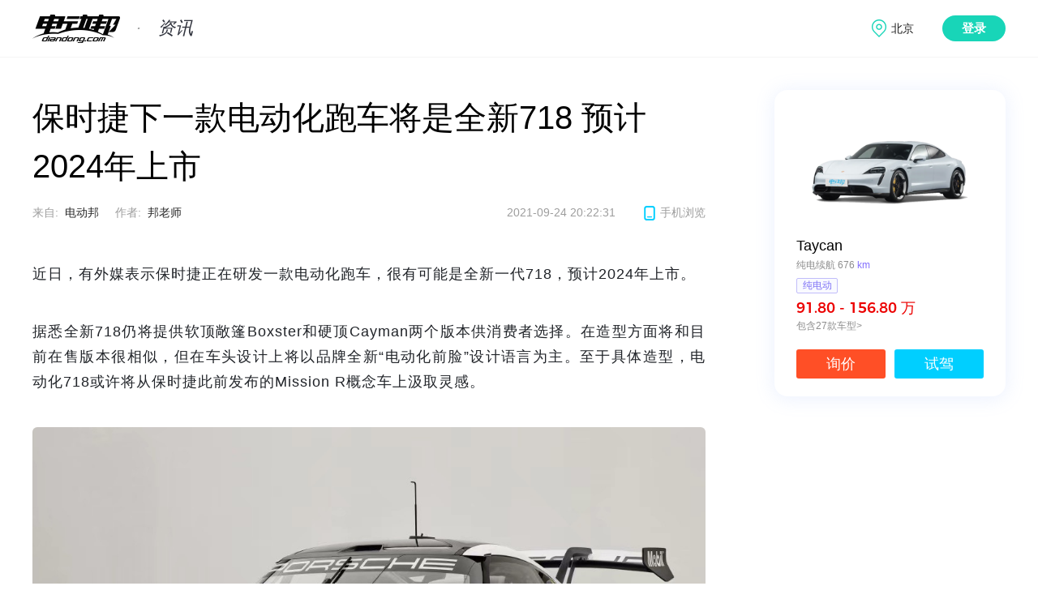

--- FILE ---
content_type: text/html; charset=utf8
request_url: https://www.diandong.com/news/158468.html
body_size: 6669
content:
<!DOCTYPE html>
<html >
  <head>
    <meta charset="UTF-8" />
    <title>保时捷下一款电动化跑车将是全新718 预计2024年上市</title>
    <meta name="description" content="近日，有外媒表示保时捷正在研发一款电动化跑车，很有可能是全新一代718，预计2024年上市。" />
    <meta name="keywords" content="保时捷,718" />
    <meta http-equiv="Content-Security-Policy" content="upgrade-insecure-requests">
    <link rel= "shortcut icon" type= "image/x-icon" href="//g.dd-img.com/pc/img/favicon/favicon.ico" rel= "external nofollow" />
    <link rel="dns-prefetch" href="//www.diandongbang.com">
    <link rel="dns-prefetch" href="//g.dd-img.com">
    <link rel="dns-prefetch" href="//openapi.diandong.com">
    <link rel="dns-prefetch" href="//webapi.diandong.com">
    <link rel="dns-prefetch" href="//asg.diandongbang.com">
    <link rel="dns-prefetch" href="//www.diandongbang.com">
    <script src="//g.dd-img.com/pc/js/terminal_conversion.js"></script>
    <link rel="stylesheet" href="//g.dd-img.com/pc/css/common.css;pc/css/swiper.min.css" />
    <!-- Matomo -->
    <script>
      if(window.location.hostname.indexOf('car.diandongbang.com')>=0){
          var setSiteId = '3';
      } else {
          var setSiteId = '1';
      }
      var _paq = window._paq = window._paq || [];
      /* tracker methods like "setCustomDimension" should be called before "trackPageView" */
      _paq.push(['trackPageView']);
      _paq.push(['enableLinkTracking']);
      (function() {
        var u="//matomo.dd-img.com/";
        _paq.push(['setTrackerUrl', u+'matomo.php']);
        _paq.push(['setSiteId', setSiteId]);
        var d=document, g=d.createElement('script'), s=d.getElementsByTagName('script')[0];
        g.async=true; g.src=u+'matomo.js'; s.parentNode.insertBefore(g,s);
      })();
    </script>
    <!-- End Matomo Code -->
    <!-- <link rel="stylesheet" href="//g.dd-img.com/pc/css/common.css" />
    <link rel="stylesheet" href="//g.dd-img.com/pc/css/swiper.min.css" /> -->
<!-- 
    <script src="//g.dd-img.com"></script> -->
<link rel="stylesheet" href="//g.dd-img.com/pc/css/article/index.v2.css;/pc/css/comment/comment.css;/pc/css/article/photoSwipe.css">

  </head>
  <body>
    <div class="header">
      <div class="header_content w1200center flex flex_between flex_align_center">
        <div class="header_subtit">
          <a  href="//www.diandongbang.com"  class="logo">
            <img src="//g.dd-img.com/pc/img/logo.png" alt="" />
          </a>
          <a href='&#47;&#47;www.diandongbang.com&#47;news' class="sub_title">
            资讯
          </a>
        </div>
          <!-- <div class="search">
              <a href="" class="fn-hide" id="search_a" target="_blank"><span id="search_s">跳转</span></a>
              <input id="search_keyword" type="text" placeholder="输入你想要搜索的内容" />
              <div class="search_btn"></div>
          </div> -->

          <div class="info_pannel">
            <div class="user_postion" data-lbs_city="1101">
              <span class="lbs_city_name">定位中</span>
              <div class="postion_box">
                <div class="position_letters flex flex_wrap">
                 
                </div>
                <div class="letters_data_group">
                  <div class="letter_city_group flex" data-letter="hot">
                    <div class="letter_provs_data">
                      <div class="letter_prov_item flex" style="padding-left: 5px;">
                        <div class="letter_prov_name">热门城市:</div>
                        <div class="letter_citys_group flex flex_wrap">
                          <div class="letter_city_item" data-code="110100">北京</div>
                          <div class="letter_city_item" data-code="310100">上海</div>
                          <div class="letter_city_item" data-code="440100">广州</div>
                          <div class="letter_city_item" data-code="440300">深圳</div>
                          <div class="letter_city_item" data-code="330100">杭州</div>
                          <div class="letter_city_item" data-code="320100">南京</div>
                        </div>
                      </div>
                    </div>
                  </div>
                </div>
              </div>
            </div>
            <div class="user_pannel flex fn-hide">
              <div class="user_info_pannel flex">
                <div class="avatar">
                  <img src="http://i2.dd-img.com/assets/image/1525764782-eec34b1f80e68382-512w-512h.png" alt="">
                </div>
                <div class="nickname">
                  电动邦用户
                </div>
              </div>
              <a href="" class="btn-logout">退出</a>
            </div>
            <div class="login">登录</div>
          </div>

      </div>
  </div>
  
    <!-- <script  src="//g.dd-img.com/pc/js/utils/time.js" type="text/javascript"/> -->
    <div class="container">
    <div class="main_content w1200center flex flex_between">
        <div class="main_left">

            <div class="article_detail_tit">
              保时捷下一款电动化跑车将是全新718 预计2024年上市
            </div>
            <div class="article_detail_content flex flex_align_center flex_between">
                <div class="flex flex_align_center">
                            <div class="article_detail_from flex felx_align_center">来自:<span>电动邦</span></div>
                            <div class="article_detail_author flex felx_align_center">作者:<span>邦老师</span></div>
                </div>
                <div class="flex felx_align_center">
                    <div class="artice_detail_time">2021-09-24 20:22:31</div>
                    <div class="article_detail_phone flex flex_align_center"><span class="icon-phone"></span><span>手机浏览</span><div class="hover_phone_view"><div class="icon-three"></div><img class="phone_view_img" src="https:&#47;&#47;asg.diandong.com&#47;miniprogram&#47;main&#47;qr&#47;a14eb044a2608b757cced1654b884ead.jpg" alt=""></div>
                    </div>
                </div>
            </div>
            <div class="detail-article-content my-gallery" id="gallery-selector">
             <p>近日，有外媒表示保时捷正在研发一款电动化跑车，很有可能是全新一代718，预计2024年上市。</p><p>据悉全新718仍将提供软顶敞篷Boxster和硬顶Cayman两个版本供消费者选择。在造型方面将和目前在售版本很相似，但在车头设计上将以品牌全新“电动化前脸”设计语言为主。至于具体造型，电动化718或许将从保时捷此前发布的Mission R概念车上汲取灵感。</p><p><img src="https://i2.dd-img.com/cms/c2dc4774baf0cdd8f2aa98929c3ef43f.jpg" title="https://i2.dd-img.com/cms/c2dc4774baf0cdd8f2aa98929c3ef43f.jpg" alt="微信图片_20210906214349.jpg"/></p><p style="text-align: center;">△保时捷Mission R概念车</p><p>保时捷声称，电动化的718将采用轻量化设计，全车整备质量只有约1655kg，和最轻的Model 3, Standard Range Plus差不多，比重量将近2267kg的Taycan轻很多。</p><p>据悉电动化的718将基于一个全新开发的跑车专属平台进行研发，该平台可能会比PPE平台尺寸更小一些，但并不能简单的理解是PPE平台的简化版，因为前者具有更先进的轻量化技术。</p><p style="">电动化718的入门级车型或许将搭载一个后置单电机，定价将与目前在售版本718相当。系列续航能力最高的版本将搭载高性能双电机，并首次采用全轮驱动。至于这款跑车的续航里程，保时捷的目标是至少400km。</p>
            </div>
            <script type="text/javascript">
            // 移除资讯文章图片
            if (window.location.href.indexOf('diandong.com/zixun/') >= 0){
                var content = window.document.getElementsByClassName('detail-article-content')[0];
                var images = content.getElementsByTagName('img')
                while(images.length >0){
                    img = images[0]
                    img.parentNode.removeChild(img)
                }
            }
            </script>
            <div class="bq_alert">* 部分图片来源于网络，如有侵权请告知删除</div>
            <div class="article_tags flex flex_align_center">
              <a href="//www.diandongbang.com/search/all?keyword=保时捷" target='_blank' class="article_tag_item">保时捷</a>
              <a href="//www.diandongbang.com/search/all?keyword=718" target='_blank' class="article_tag_item">718</a>
              <a href="//www.diandongbang.com/news/list/1-1-29.html" target='_blank' class="article_tag_item">新车</a>
            </div>
        <div class="attention_gongzhonghao"></div>
          
        <!-- 文章操作 -->
        
            <div class="article_handle flex flex_align_center flex_between">
                <div class="article_handle_agree flex flex_align_center">
                    <div class="article_agree article_handle_btn">
                        <span class="icon-article_agree"></span>
                        <div class="article_agree_num"></div>
                    </div>
                    <!-- <div class="article_collect article_handle_btn">
                        <span class="icon-article_collect"></span>
                        <div class="article_collet_text">收藏</div>
                    </div> -->
                    
                </div>

                <div style="display: flex;
    flex-direction: column;
    justify-content: space-between;
    height: 80%;">
                    <div style="font-size: 16px; display: flex">
                        <div style="background: url(https://g.dd-img.com/pc/img/article/icon-view.png); background-size: cover; width: 20px; height: 20px;margin-right: 10px;"></div><span class="article_pv_num"></span>
                    </div>
                    <div style="font-size: 16px; display: flex;">
                        <div style="background: url(https://g.dd-img.com/pc/img/article/icon-share.png); background-size: cover; width: 18px; height: 18px;margin-right: 12px;"></div><span class="article_shares_num"></span>
                    </div>
                </div>
               
                <!-- <div class="detail-left-share video-play-main-share article_handle_share flex flex_align_center" data-urlmobile="http://m.diandong.com/news/201510243000.shtml">
					<span>分享到：</span>
                    <a href="javascript:;" class="shareWx">
                        <img src="//i2.dd-img.com/other/816001ba206dcdf56b68ff38cc026157.jpeg" alt="">
                        <div class="detail-left-share-code fn-hide">
                            <div class="detail-left-share-code-three"></div>
                    </div>
                    </a>
                    <a href="javascript:;" class="shareWx">
                        <img src="//i2.dd-img.com/other/91ce02e756096125404299d1edc6c6e8.jpeg" alt="">
                        <div class="detail-left-share-code fn-hide">
                            <div class="detail-left-share-code-three">
                               
                            </div>
                        </div>
                    </a>
                    <a href="javascript:;" class="shareWb">
                        <img src="//i2.dd-img.com/other/6570d2a452c5f29f351f6af989a51bc0.jpeg" alt="">
                    </a>
			
				</div> -->
            </div>
        <!-- 文章关联车型 -->
        <div class="relevance_car flex flex_align_center">
            <div class="relevance_car_pic_box">
                <a href='//car.diandongbang.com/chexi/taycan' target='_blank' ><img src="//car1.dd-img.com/serie/year/23c9e3a1d119eb068465506a5ed5c475.png" alt="" class="relevance_car_pic"></a>
                <a href="//car.diandongbang.com/information.html?serie_id=673&type=0&from_module=1" class="relevance_ask_btn ">询底价</a>
            </div>
            <div class="relevance_car_info">
                <div class="relevance_car_info_name flex flex_align_center">
                    <a href="//car.diandongbang.com/chexi/taycan" class="relevance_car_name" >Taycan</a>
  
                        <div class="energy-types flex flex_wrap flex_align_center">
                            <!-- <img class="energy-type energy-type-1" src="https://static.dd-img.com/h5/img/car-v2.0/car_tags/type_1.png"> -->
                            <div class="energy_type_tag">纯电动</div>
                        </div>
                  
                </div>
  
   
                        <em class="relevance_price">91.80 - 156.80 万</em>
    
                <div class="relevance_car_energy_info flex flex_align_center">
                    <div class="relevance_car_energy_info_item">
                        <div class="relevance_car_energy_name">纯电续航</div>
                        <div class="relevance_car_energy_num">676 <span>km</span></div>
                    </div>
                    <div class="relevance_car_energy_info_item_line"></div>
                    <div class="relevance_car_energy_info_item">
                        <div class="relevance_car_energy_name">最高电池容量</div>
                        <div class="relevance_car_energy_num">93.4 <span>kwh</span></div>
                    </div>
                    <div class="relevance_car_energy_info_item_line"></div>
                    <div class="relevance_car_energy_info_item">
                        <div class="relevance_car_energy_name">慢充时间</div>
                        <div class="relevance_car_energy_num">11.00 <span>小时</span></div>
                    </div>
                    <div class="relevance_car_energy_info_item_line"></div>
                    <div class="relevance_car_energy_info_item">
                        <div class="relevance_car_energy_name">快充时间</div>
                        <div class="relevance_car_energy_num">0.30 <span>小时</span></div>
                    </div>
                </div>
            </div>
        </div>
        <!-- 评论 -->
        
        <div class="article-comment" id="article-comment">
            <header class="article-comment-header">
            </header>
            <div class="comment-holder"></div>
        </div>
        <!-- 最新文章 -->
        <div class="new_article_title">最新文章</div>
        <div class="new_article_group flex flex_wrap">
  
            <div class="new_article_item">
                <a href="//www.diandongbang.com/news/167211.html" class="new_article_link">
                    <div class="new_article_img" style="background: url(//i2.dd-img.com/content/cover/14b57fe4a3481ddeab60b4c89a49e0c6.jpeg!ddblist) no-repeat center center;background-size:cover;">
                    </div>
                    <div class="new_article_tit">
                      奥迪E5 Sportback加冕年度车型，新豪华电动的突围之道
                    </div>
                </a>
             
            </div>
  
            <div class="new_article_item">
                <a href="//www.diandongbang.com/news/167209.html" class="new_article_link">
                    <div class="new_article_img" style="background: url(//i2.dd-img.com/content/editor/697ab99599270.jpg!ddblist) no-repeat center center;background-size:cover;">
                    </div>
                    <div class="new_article_tit">
                      赛力斯段文平：以智能安全技术破局，问界落地辅助驾驶安全新实践
                    </div>
                </a>
             
            </div>
  
            <div class="new_article_item">
                <a href="//www.diandongbang.com/news/167207.html" class="new_article_link">
                    <div class="new_article_img" style="background: url(//i2.dd-img.com/content/cover/62ce18546a765dc4baf3755a312107df.jpeg!ddblist) no-repeat center center;background-size:cover;">
                    </div>
                    <div class="new_article_tit">
                      2025微博年度汽车大选：问界获星品影响力品牌，问界M9再获双项荣誉
                    </div>
                </a>
             
            </div>
  
            <div class="new_article_item">
                <a href="//www.diandongbang.com/news/167206.html" class="new_article_link">
                    <div class="new_article_img" style="background: url(//i2.dd-img.com/content/cover/bf076a908645b1a6656308f9f3141f89.png!ddblist) no-repeat center center;background-size:cover;">
                    </div>
                    <div class="new_article_tit">
                      广汽埃安响应“两新”政策，推出行业领先金融方案：i60与V Home可享7年超长低息购车
                    </div>
                </a>
             
            </div>
  
            <div class="new_article_item">
                <a href="//www.diandongbang.com/news/167205.html" class="new_article_link">
                    <div class="new_article_img" style="background: url(//i2.dd-img.com/content/editor/6978956b36642.jpg!ddblist) no-repeat center center;background-size:cover;">
                    </div>
                    <div class="new_article_tit">
                      一汽-大众全新速腾S正式亮相，预计3月上市
                    </div>
                </a>
             
            </div>
  
            <div class="new_article_item">
                <a href="//www.diandongbang.com/news/167201.html" class="new_article_link">
                    <div class="new_article_img" style="background: url(//i2.dd-img.com/content/editor/6975fa3a857d7.jpg!ddblist) no-repeat center center;background-size:cover;">
                    </div>
                    <div class="new_article_tit">
                      金轩奖权威认证！问界新M5 Ultra以虚实融合破圈，引领营销新范式
                    </div>
                </a>
             
            </div>
  
            <div class="new_article_item">
                <a href="//www.diandongbang.com/news/167198.html" class="new_article_link">
                    <div class="new_article_img" style="background: url(//i2.dd-img.com/other/content_69732423e3d85.jpg!ddblist) no-repeat center center;background-size:cover;">
                    </div>
                    <div class="new_article_tit">
                      解锁灵活操控！长城归元平台首款D级SUV谍照曝光
                    </div>
                </a>
             
            </div>
  
            <div class="new_article_item">
                <a href="//www.diandongbang.com/news/167199.html" class="new_article_link">
                    <div class="new_article_img" style="background: url(//i2.dd-img.com/content/editor/69735466b930f.jpg!ddblist) no-repeat center center;background-size:cover;">
                    </div>
                    <div class="new_article_tit">
                      广汽埃安与滴滴自动驾驶联手打造，Robotaxi R2正式交付
                    </div>
                </a>
             
            </div>
  
            <div class="new_article_item">
                <a href="//www.diandongbang.com/news/167197.html" class="new_article_link">
                    <div class="new_article_img" style="background: url(//i2.dd-img.com/content/editor/6971a2e475187.jpg!ddblist) no-repeat center center;background-size:cover;">
                    </div>
                    <div class="new_article_tit">
                      车市内卷严重怎么办？遇事不决，学丰田！
                    </div>
                </a>
             
            </div>
  
            <div class="new_article_item">
                <a href="//www.diandongbang.com/news/167195.html" class="new_article_link">
                    <div class="new_article_img" style="background: url(//i2.dd-img.com/content/cover/121829751ba107103bdc5b6bdcab9201.png!ddblist) no-repeat center center;background-size:cover;">
                    </div>
                    <div class="new_article_tit">
                      过年回家路途长，就选深蓝长续航
                    </div>
                </a>
             
            </div>
  
            <div class="new_article_item">
                <a href="//www.diandongbang.com/news/167194.html" class="new_article_link">
                    <div class="new_article_img" style="background: url(//i2.dd-img.com/content/editor/697189aaf1be4.jpg!ddblist) no-repeat center center;background-size:cover;">
                    </div>
                    <div class="new_article_tit">
                      零下30℃征服冰雪！问界M8成功挑战五大连池极寒试炼
                    </div>
                </a>
             
            </div>
  
            <div class="new_article_item">
                <a href="//www.diandongbang.com/news/167193.html" class="new_article_link">
                    <div class="new_article_img" style="background: url(//i2.dd-img.com/content/editor/6971832244f84.jpg!ddblist) no-repeat center center;background-size:cover;">
                    </div>
                    <div class="new_article_tit">
                      智己LS8官图曝光：335km纯电续航+激光雷达，一季度首发在即
                    </div>
                </a>
             
            </div>
        </div>
    </div>
    <div class="main_right">
        <div class="car_consult">
            <a href='//car.diandongbang.com/chexi/taycan' target="_blank" class="car_consult_img">
              <img src="//car1.dd-img.com/serie/year/23c9e3a1d119eb068465506a5ed5c475.png" alt="">
            </a>
            <a class="car_consult_name" href="//car.diandongbang.com/chexi/taycan" target="_blank">Taycan</a>
                <div class="car_endurance">纯电续航
                676 <span>km</span>
                </div>
            <div class="car_type flex flex_wrap">
  
                    <div class="energy-types flex flex_align_center">
                        <!-- <img class="energy-type energy-type-1" src="https://static.dd-img.com/h5/img/car-v2.0/car_tags/type_1.png"> -->
                        <div class="energy_type_tag">纯电动</div>
                    </div>
            </div>
            <div class="car_price">
  
   
                    <em class="relevance_price">91.80 - 156.80 万</em>
    
            </div>
            <a href="//car.diandongbang.com/chexi/taycan" target="_blank" class="car_include_type">包含27款车型></a>
            <div class="car_consult_btn flex flex_align_center flex_between">
              <a href="//car.diandongbang.com/information.html?serie_id=673&type=0&from_module=1" class="car_ask_btn">询价</a>
              <a href="//car.diandongbang.com/information.html?serie_id=673&type=1&from_module=1" class="car_drive_btn">试驾</a>
            </div>
        </div>
    </div>
</div>
</div>
<div id="gallery-pswp" class="pswp" tabindex="-1" role="dialog" aria-hidden="true">
    <div class="pswp__bg"></div>
    <div class="pswp__scroll-wrap pswp__scroll-wrap--extend">
        <div class="pswp__container">
            <div class="pswp__item"></div>
            <div class="pswp__item"></div>
            <div class="pswp__item"></div>
        </div>
        <div class="pswp__ui pswp__ui--hidden">
            <div class="pswp__top-bar">
                <div class="pswp__counter"></div>
                <button class="pswp__button pswp__button--close" title="Close (Esc)"></button>
                <button class="pswp__button pswp__button--share" title="Share"></button>
                <button class="pswp__button pswp__button--fs" title="Toggle fullscreen"></button>
                <button class="pswp__button pswp__button--zoom" title="Zoom in/out"></button>
                <div class="pswp__preloader">
                    <div class="pswp__preloader__icn">
                        <div class="pswp__preloader__cut">
                            <div class="pswp__preloader__donut"></div>
                        </div>
                    </div>
                </div>
            </div>
            <div class="pswp__share-modal pswp__share-modal--hidden pswp__single-tap">
                <div class="pswp__share-tooltip"></div>
            </div>
            <button class="pswp__button pswp__button--arrow--left" title="Previous (arrow left)"></button>
            <button class="pswp__button pswp__button--arrow--right" title="Next (arrow right)"></button>
            <div class="pswp__caption">
                <div class="pswp__caption__center"></div>
            </div>
        </div>
    </div>
    <div class="pswp__lead">
        <div class="pswp__thumb__switch">&gt;</div>
        <div class="pswp__thumb__button pswp__thumb__button--prev">上&nbsp;翻</div>
        <div class="pswp__thumb__button pswp__thumb__button--next">下&nbsp;翻</div>
        <div class="pswp__thumb">
            <ul class="pswp__thumb__list"></ul>
        </div>
    </div>
</div>
<script>
    var sourceid = 158468;
</script>
<div class="footer">
  <div class="footer_content w1200center flex flex_between flex_align_center">
    <div class="footer_left">
      <div class="footer_left_content1 flex flex_align_center flex_between">
        <img src="//i2.dd-img.com/other/d8f49dd30732bf0026d8e8ff2924498b.png" class="diandong_logo"/>
        <img src="//i2.dd-img.com/other/75645ff73d608f3170c2d34a2f8692ba.png" class="hengxian_line"/>
        <div class="footer_desc_text">专注新能源汽车</div>
      </div>
      <div class="footer_left_content2 flex flex_align_center flex_between">
        <a class="footer_desc_info_item" href="//www.diandongbang.com/about/message">意见反馈</a>
        <a class="footer_desc_info_item" href="//www.diandongbang.com/about/contact">联系我们</a>
        <a class="footer_desc_info_item " href="//www.diandongbang.com/about/map">网站地图</a>
        <a class="footer_desc_info_item" href="//www.diandongbang.com/about/about">关于我们</a>
      </div>
      <div class="footer_left_content3 flex flex_align_center flex_between">
        <div><span class="copy_holder"></span> <a href='https://beian.miit.gov.cn' target="_blank" style="color: #7b8297;">京ICP备14045516号-1</a></div>
        <div><a href='http://www.beian.gov.cn/portal/index' target="_blank" style="color: #7b8297;">京公网安备 11010502034773号</a></div>
      </div>
    </div>
    <div class="footer_right">
      <div class="erweima flex flex_around">
        <div class="erweima_item">
          <div class="erweima_img">
            <img src="//g.dd-img.com/pc/img/common/ddbxcx.png" alt="">
          </div>
          <div class="erweima_text">电动邦公众号</div>
        </div>
        <div class="erweima_item">
          <div class="erweima_img">
            <img src="//g.dd-img.com/pc/img/common/ddbjxcx.png" alt="">
          </div>
          <div class="erweima_text">电动邦+小程序</div>
        </div>
        <div class="erweima_item">
          <div class="erweima_img">
            <img src="//g.dd-img.com/pc/img/common/ddbapp.png" alt="">
          </div>
          <div class="erweima_text">电动邦APP</div>
        </div>
      </div>
      <div class="evbang">
        
      </div>
    </div>
  </div>
</div>
  </body>
  <!-- <script type="text/javascript" src="//g.dd-img.com/pc/js/lazysizes.min.js;/pc/js/sea.js;/pc/js/config.js;/pc/js/jquery/jquery.js;/pc/js/swiper/swiper5.js"></script> -->
  <script type="text/javascript" src="//g.dd-img.com/pc/js/sea.js"></script>
  <script type="text/javascript" src="//g.dd-img.com/pc/js/jquery/jquery.js"></script>
  <script type="text/javascript" src="//g.dd-img.com/pc/js/lazysizes.min.js"></script>
  <script src="//g.dd-img.com/pc/js/swiper/swiper5.js"></script>
  <script type="text/javascript">
    	seajs.use(['ddb/components/header-footer'], function (index) {
        index.init();
      });
  </script>
    <script type="text/javascript">
// 移除资讯文章图片
if (window.location.href.indexOf('diandong.com/zixun/') >= 0){
    $('.detail-article-content  img').remove()
}
</script>
<script src="//g.dd-img.com/pc/js/ddb/components/comment/jquery.qrcode.min.js"></script>
<script src="//g.dd-img.com/pc/js/ddb/components/comment/share.js"></script>
  <script type="text/javascript">
    seajs.use(["ddb/components/article/index"], function (index) {
      index.init();
    });
  </script>
  <script src="//g.dd-img.com/pc/js/ddb/components/article/photoSwipe.min.js"></script>
</html>

--- FILE ---
content_type: text/html; charset=UTF-8
request_url: https://openapi.diandongbang.com/news/getSupportNum?contentid=158468
body_size: 106
content:
{"code":200,"message":"succees!","data":{"praise_num":98,"shares":161,"pv":20617}}

--- FILE ---
content_type: text/html; charset=UTF-8
request_url: https://openapi.diandongbang.com/comment/list/158468/1/20
body_size: 412
content:
{"code":200,"message":"succees!","data":{"reply":[{"replyid":129348,"sourceid":158468,"content":"\u5750\u7b49\u5409\u5229\u624b\u673a\u89e3\u9501\u6211\u7684\u7231\u8f66","authorid":"138244","author":"\uaadb\uaac0\uaa9d","supports":0,"showTime":"2021-09-25 17:21:22","dateline":1632561682,"avatar":"http:\/\/thirdwx.qlogo.cn\/mmopen\/PiajxSqBRaEJFqDvHQO6wcMZZwibbkwqsxaUn1McaYzAuGTdWWR3nYB9hUIg34rYfwSribhTg6pbVhmgicKs2woRSw\/132","repid":"0","is_support":0,"province":"","reply":[]}],"page":"1","size":"20","total":1,"total_page":1}}

--- FILE ---
content_type: text/css
request_url: https://g.dd-img.com/pc/js/components/tip/tip.css
body_size: 553
content:
@-webkit-keyframes tip-bounceIn {
    0%,100%,20%,40%,60%,80% {
        -webkit-transition-timing-function: cubic-bezier(.215,.61,.355,1);
        transition-timing-function: cubic-bezier(.215,.61,.355,1)
    }

    0% {
        opacity: 0;
        -webkit-transform: scale3d(.3,.3,.3);
        transform: scale3d(.3,.3,.3)
    }

    20% {
        -webkit-transform: scale3d(1.1,1.1,1.1);
        transform: scale3d(1.1,1.1,1.1)
    }

    40% {
        -webkit-transform: scale3d(.9,.9,.9);
        transform: scale3d(.9,.9,.9)
    }

    60% {
        opacity: 1;
        -webkit-transform: scale3d(1.03,1.03,1.03);
        transform: scale3d(1.03,1.03,1.03)
    }

    80% {
        -webkit-transform: scale3d(.97,.97,.97);
        transform: scale3d(.97,.97,.97)
    }

    100% {
        opacity: 1;
        -webkit-transform: scale3d(1,1,1);
        transform: scale3d(1,1,1)
    }
}

@keyframes tip-bounceIn {
    0%,100%,20%,40%,60%,80% {
        -webkit-transition-timing-function: cubic-bezier(.215,.61,.355,1);
        transition-timing-function: cubic-bezier(.215,.61,.355,1)
    }

    0% {
        opacity: 0;
        -webkit-transform: scale3d(.3,.3,.3);
        transform: scale3d(.3,.3,.3)
    }

    20% {
        -webkit-transform: scale3d(1.1,1.1,1.1);
        transform: scale3d(1.1,1.1,1.1)
    }

    40% {
        -webkit-transform: scale3d(.9,.9,.9);
        transform: scale3d(.9,.9,.9)
    }

    60% {
        opacity: 1;
        -webkit-transform: scale3d(1.03,1.03,1.03);
        transform: scale3d(1.03,1.03,1.03)
    }

    80% {
        -webkit-transform: scale3d(.97,.97,.97);
        transform: scale3d(.97,.97,.97)
    }

    100% {
        opacity: 1;
        -webkit-transform: scale3d(1,1,1);
        transform: scale3d(1,1,1)
    }
}

@keyframes tip-rotate {
    0%{
        transform: translate(ratateZ(0deg));
        -webkit-transform: translate(ratateZ(0deg));
        -moz-transform: translate(ratateZ(0deg));
        -ms-transform: translate(ratateZ(0deg));
        -o-transform: translate(ratateZ(0deg));
    }
    100%{
        transform: rotateZ(360deg);
        -webkit-transform: rotateZ(360deg);
        -moz-transform: rotateZ(360deg);
        -ms-transform: rotateZ(360deg);
        -o-transform: rotateZ(360deg);
    }
}
.tip-rotate{
    animation: tip-rotate 1s linear infinite;
    -webkit-animation: tip-rotate 1s linear infinite;
}

.tip-bounceIn {
    -webkit-animation-name: tip-bounceIn;
    animation-name: tip-bounceIn;
    -webkit-animation-duration: .75s;
    animation-duration: .75s
}

.widget-tip {
    text-align: center;
    z-index: 800;
    background: 0 0;
    width: 100%;
    height: 100px;
    position: fixed;
    top: 0;
    right: 0;
    bottom: 0;
    left: 0;
    margin: auto
}

.widget-tip-inner {
    display: inline-block;
    text-align: center;
    background-color: #fff;
    border-width: 1px;
    border-style: solid;
    border-color: #e1e6ec;
    font-size: 0;
    border-radius: 50px;
    -webkit-border-radius: 50px;
    -moz-border-radius: 50px;
    -ms-border-radius: 50px;
    -o-border-radius: 50px;
    overflow: hidden;
    box-shadow: 0 0 40px 2px #ecf3ff;
}


.widget-tip.animated {
    display: block
}

.widget-tip-content,.widget-tip-ico {
    height: 100px;
    line-height: 100px;
    display: inline-block;
    vertical-align: bottom;
    
}

.widget-tip-ico {
    width: 100px;
}
.tip_success{
    background: url(/pc/img/tip/tip_success.png) no-repeat center center;
    background-size: 60px;
    background-position-y:20px;
}
.tip_error{
    background: url(/pc/img/tip/tip_error.png) no-repeat center center;
    background-size: 60px;
    background-position-y:20px;
}
.tip_info{
    background: url(/pc/img/tip/tip_info.png) no-repeat center center;
    background-size: 60px;
    background-position-y:20px;
}
.tip_loading{
    background: url(/pc/img/tip/tip_loading.png) no-repeat center center;
    background-size: 60px;
    background-position-y:20px;
}
.widget-tip-content {
    padding-right:44px;
    font-size: 30px;
    color: #2d2e2e;
}
.widget-tip-tiploading{
    transform: scale(.7);
}


--- FILE ---
content_type: application/javascript
request_url: https://g.dd-img.com/pc/js/ddb/components/lbs/index.js?r=4916398
body_size: 6726
content:
define(function(require, exports, module) {
    require('amap')
    require('https://apis.map.qq.com/tools/geolocation/min?key=OZKBZ-XP6CJ-IQPFK-FPVYA-YJ5IE-RTFPD&referer=DDBPC');
    var cookie = require('cookie')
    var lbs = {
        pusher:[], 
        init:function(pusher){
            var that = this;
            that.pusher.push(pusher);
            that.location();
        },
        location:function(){
            const that = this;
            const userAdcode = cookie.get('cityId');
            const userShowCity = cookie.get('cityName');
            if(userAdcode && userShowCity){
                $('*[data-lbs_city]').data('lbs_city',userShowCity);
                $('.lbs_city_name').text(userShowCity);
                $.each(lbs.pusher,function(ind, pusher){
                    if (typeof(pusher.onPosition) == "function" && !pusher.posNotify){
                        pusher.posNotify = true;
                        pusher.onPosition(userAdcode, userShowCity); 
                    }
                })
                return;
            }
            setTimeout(function(){
                const lbsAdcode = cookie.get('lbs_adcode'); 
                const lbsShowCity = cookie.get('lbs_adname'); 
                if(lbsAdcode && lbsShowCity){
                    $('*[data-lbs_city]').data('lbs_city',lbsAdcode);
                    $('.lbs_city_name').text(lbsShowCity);
                    $.each(lbs.pusher,function(ind, pusher){
                        if (typeof(pusher.onPosition) == "function" && !pusher.posNotify){
                            pusher.posNotify = true;
                            pusher.onPosition(lbsAdcode,lbsShowCity); 
                        }
                    })
                }
            },1000)

            try{
                mapObj = new AMap.Map('iCenter');
                mapObj.plugin('AMap.Geolocation', function () {
                    var geolocation = new AMap.Geolocation({
                        enableHighAccuracy: true,//是否使用高精度定位，默认:true
                        timeout: 10000,          //超过10秒后停止定位，默认：无穷大
                        maximumAge: 0,           //定位结果缓存0毫秒，默认：0
                        convert: true,           //自动偏移坐标，偏移后的坐标为高德坐标，默认：true
                        showButton: true,        //显示定位按钮，默认：true
                        buttonPosition: 'LB',    //定位按钮停靠位置，默认：'LB'，左下角
                        buttonOffset: new AMap.Pixel(10, 20),//定位按钮与设置的停靠位置的偏移量，默认：Pixel(10, 20)
                        showMarker: true,        //定位成功后在定位到的位置显示点标记，默认：true
                        showCircle: true,        //定位成功后用圆圈表示定位精度范围，默认：true
                        panToLocation: true,     //定位成功后将定位到的位置作为地图中心点，默认：true
                        zoomToAccuracy:true      //定位成功后调整地图视野范围使定位位置及精度范围视野内可见，默认：false
                    });
                    mapObj.addControl(geolocation);
                    geolocation.getCurrentPosition();
                    AMap.event.addListener(geolocation, 'complete', that.onComplete);//返回定位信息
                    AMap.event.addListener(geolocation, 'error', that.onError);      //返回定位出错信息
                });
            } catch(err) {
                lbs.onError(err)
            } 
        },
        onComplete:function(result){
            lbs.onLocation('complete',result)
        },
        onError:function(result){
            lbs.onLocation('error',result)
        },
        onLocation:function(status,data){
            const that = this;
            if (status == 'complete'){
                //用户设置的Adcode
                var lbsAdcode, lbsShowCity = "";
                //定位信息存在
                if (data && data.addressComponent){
                    lbsAdcode = data.addressComponent.adcode.substring(0,4);
                    lbsShowCity = (data.addressComponent.city?data.addressComponent.city:data.addressComponent.province).replace('市','');
                    var expire = new Date();
                    expire.setSeconds(expire.getSeconds()+3600*24*3);
                    //设置cookie 有效期3天
                    cookie.set('lbs_adcode',lbsAdcode,{
                        expires:expire,
                        domain:'.diandongbang.com'
                    });
                    cookie.set('lbs_adname',lbsShowCity,{
                        expires:expire,
                        domain:'.diandongbang.com'
                    });
                    that.locationRender(lbsAdcode, lbsShowCity);
                }else{
                    //edge下有可能获取不到定位，所以使用腾讯定位
                    that.wxLocation();
                }                 
                
            }else{
                that.wxLocation();
            }
        },
        locationRender(finalAdcode, finalShowCity){
            $('*[data-lbs_city]').data('lbs_city',finalAdcode);
            $('.lbs_city_name').text(finalShowCity);
            //判断是否接入位置通知,并且有无发送过首次定位通知
            $.each(lbs.pusher,function(ind,pusher){
                if (typeof(pusher.onPosition) == "function" && !pusher.posNotify){
                    pusher.posNotify = true;
                    pusher.onPosition(finalAdcode,finalShowCity); 
                }
            })
        },
        wxLocation(){
            const that = this;
          try{
            var geolocation = new qq.maps.Geolocation();
            geolocation.getIpLocation(function(res){
                const {city, adcode, province} = res;
                const lbsAdcode = String(adcode).substring(0,4);
                const lbsShowCity = (city ? city: province).replace('市','');
                var expire = new Date();
                expire.setSeconds(expire.getSeconds()+3600*24*3);
                cookie.set('lbs_adcode',lbsAdcode,{
                    expires:expire,
                    domain:'.diandongbang.com'
                });
                cookie.set('lbs_adname',lbsShowCity,{
                    expires:expire,
                    domain:'.diandongbang.com'
                });
                that.locationRender(lbsAdcode, lbsShowCity);
            }, function(res){
                that.wxErrorLocation();
            });
          }catch(error){
            that.wxErrorLocation();
          }
        },
        wxErrorLocation(){
            const that = this;
            const lbsAdcode  = 1101;
            const lbsShowCity = '北京';
            that.locationRender(lbsAdcode, lbsShowCity);
        },
    } 
    module.exports = lbs; 
});


--- FILE ---
content_type: application/javascript
request_url: https://g.dd-img.com/pc/js/ddb/components/article/index.js?r=4916398
body_size: 4293
content:
define(function(require, exports, module) {
    var domain = require('domain');
    var comment = require("ddb/components/comment/comment.js");
    //定位
    var lbs = require('lbs')
     var user = require('ddb/components/user');
    // 广告
    var pusher = require('pusher');

    var index = {
        screen_h:$(window).height(),
        data:{
            bannerAdPos:[147], // 首页广告位清单
        },
        init:function(args){
            var that = this;
            comment.init();
            this.initPuser();
            that.animation_action();
            $(document.body).append('<div class="back_top"></div>');
            $(document).on('scroll',function(e){
                that.animation_action();
                if($(this).scrollTop()/document.body.clientHeight>2){
                $('.back_top').fadeIn()
                }else{
                $('.back_top').fadeOut();
                }
            })
            $('.back_top').on('click',function(){
                $('html,body').animate({
                scrollTop: 0
                },500);
                return false;
            })
            if (args && typeof(args.sourceid) != 'undefined' && typeof(args.platid) != 'undefined') {
                // 已传参, 赋值
                this.args = args;
            } else {
                // 未传参,通过地址获取
                this.parseInit();
            }
            $('.detail-article-content').on('click','img',function(){
                
            })
             //统计
            this.statics();
        },
        // 对pc或移动页面通过地址获取contentid，适用于资讯详情页和视频详情页
        parseInit: function() {
            var host = window.location.host;
            var paths = window.location.pathname.split('/');
            var len = paths.length;
            var filename = paths[len - 1];
            var end = filename.indexOf('.');
            this.args  = this.args || {};
            this.args.sourceid = filename.slice(0, end);
            // this.args.sourceid = 88708;
            this.args.platid = 5;
        },
        initPuser:function(){
            var that = this;
            pusher.init(that.setupAd,that.setupAd);
            lbs.init(pusher);
  
        },
        setupAd:function(adcode,city) {
            index.setupAdPos();

          var url = domain.ad+'/pc/city_' + adcode + '.js?v=' + Math.random();
          //加载广告列表
          require.async([url], function(result) {
            var list = result.list;
            pusher.pushBanner(list,index.data.bannerAdPos);
          });
        },
        setupAdPos:function() {
            if ($('.ad_info').length  > 0)
                return false;

            $('.container').prepend(pusher.newBannerPos(147))


               //通栏广告1
               $('.main_right').prepend(pusher.newBannerPos(184));
               index.data.bannerAdPos.push(184);

        },
        animation_action:function(){
            var that = this;
            var top = $(window).scrollTop() + that.screen_h;
            $('.evaluating_info').each(function(){
                console.log($(this).offset().top,top)
                if($(this).offset().top < top){
                    $(this).removeClass('.no_transtion');
                    $(this).find('.evaluating_info_item_prograss_line').each(function(){
                        if($(this).data('val')>0){
                            if($(this).data('reverse')=='yes'){
                                $(this).css('width',(1-$(this).data('val')/$(this).data('max'))*100+'%')
                            }else{
                                $(this).css('width',$(this).data('val')/$(this).data('max')*100+'%')
                            }
                        }
                    })
                  
                }
            })
        },
        statics(){
            user.getUserInfo();
            const that = this;
            const content_type = window.location.pathname.indexOf('video')>-1 ? 2 : 1;
            $.ajax({
                url: domain.openapi + '/statistics/view',
                data: {
                    contentid: that.args.sourceid,  
                    content_type,
                    uid: user && user.id || '',
                    content_platform: 'pc'
                },
                type: 'GET',
                success: function(res) {
                    
                }
            })
        }
    }
    module.exports = index;
});


--- FILE ---
content_type: application/javascript
request_url: https://g.dd-img.com/pc/js/ddb/components/user.js?r=4916398
body_size: 3979
content:
define(function(require, exports, module) {
    var domain = require('domain');
    var common_util = require('common_util')
    var url_util = require('url_util')
    var cookie = require('cookie')
    
    var user = {
        id: '',
        name: '',
        nickname: '',
        avatar: '',
        token:'',
        init: function() {
            this.getUserInfo();
            this.initHeader();
            this.bindEvent();

        },
        bindEvent:function () {
            var that = this;
            // 退出按钮适配
            $('.header .btn-logout').on('click',function () {
                that.clearUserInfo();
                window.location.reload()
            })
            //登录按钮适配
            $('.header .login').on('click',function () {
                var redirect =window.location.href;
            //    window.location.href = domain.passport+'/ark/login?redirect='+redirect;
                window.location.href = domain.passport+'/web/login?redirect='+redirect;
            })
        },

        clearUserInfo:function() {
            document.cookie = 'ark_rememberusername=0;path=/;domain=diandongbang.com;expires=' + new Date(0).toUTCString()
            document.cookie = 'ark_headimg=0;path=/;domain=diandongbang.com;expires=' + new Date(0).toUTCString()
            document.cookie = 'ark_nickname=0;path=/;domain=diandongbang.com;expires=' + new Date(0).toUTCString()
            document.cookie = 'ark_userid=0;path=/;domain=diandongbang.com;expires=' + new Date(0).toUTCString()
            document.cookie = 'ark_remembertoken=0;path=/;domain=diandongbang.com;expires=' + new Date(0).toUTCString()
        },
        saveUserInfo:function(id, name, nickname, avatar, token) {
            var expire = new Date();
            expire.setSeconds(expire.getSeconds()+3600*24*365*10) 
            
            cookie.set('ark_userid',id,{
                expires:expire,
                domain:'.diandongbang.com'
            });
            cookie.set('ark_rememberusername',name,{
                expires:expire,
                domain:'.diandongbang.com'
            });
            cookie.set('ark_nickname',nickname,{
                expires:expire,
                domain:'.diandongbang.com'
            });
            cookie.set('ark_headimg',avatar,{
                expires:expire,
                domain:'.diandongbang.com'
            });
            cookie.set('ark_remembertoken',token,{
                expires:expire,
                domain:'.diandongbang.com'
            });
        },
        initHeader:function() {
            if ($('.header .user_info_pannel').length > 0 && this.id && this.nickname && this.avatar ){
                $('.header .user_info_pannel .avatar img').attr('src',this.avatar);
                $('.header .user_info_pannel .nickname').text(this.nickname);
                $('.header .user_info_pannel .nickname').data("uid",this.id);
                $('.header .login').addClass('fn-hide')
                $('.header .user_pannel').removeClass('fn-hide')
            }
        },

        checkUser:function(){
            $.get({
                url:domain.openapi+'/user/getUserInfo',
                data:{loginToken:user.token},
                dataType:'json',
                success:function(resp) {
                    if(resp && resp.code == 200){
                        return true;
                    }else{
                        return false;
                    }
                }
            })
        },
        
        getUserInfo: function() {
            var userName = cookie.get('ark_rememberusername') || '';//
            var userAvatar = cookie.get('ark_headimg') || '';
            var nickname = cookie.get('ark_nickname') || '';//
            var userId = cookie.get('ark_userid') || '';//
            var token = cookie.get('ark_remembertoken') || '';

            this._save(userId, userName, nickname, userAvatar, token);
        },
        // 从cookie 提取放入对象
        _save: function(id, name, nickname, avatar, token) {
            this.id = id;
            this.name = name;
            this.nickname = nickname;
            this.avatar = avatar;
            this.token = token;
        }
    }
    user.init();
    module.exports = user;
});


--- FILE ---
content_type: application/javascript;charset=utf-8
request_url: https://webapi.amap.com/maps/ipLocation?key=1e3575de3bde238faf80aee6205d08c8&callback=jsonp_281157_&platform=JS&logversion=2.0&appname=https%3A%2F%2Fwww.diandong.com%2Fnews%2F158468.html&csid=1562C9EE-A6DA-4877-8EB6-AE29A735D460&sdkversion=1.4.28
body_size: 60
content:
jsonp_281157_({"status":0,"info":"IP_LOCATE_FAILED"});

--- FILE ---
content_type: application/javascript
request_url: https://openad.dd-img.com/pc/city_1101.js?v=0.9801407974998562
body_size: 573
content:
define(function(require, exports, module) {
   var _AdData={"list":{"152":{"adid":6831,"desc":"AUDI \u5207\u7247\u89c6\u98912","ad_position_id":152,"adtag_show":0,"date":"2026-01-31 15:23:06","blockid":1985,"ad_title":"\u65e0\u60e7\u4e25\u5bd2 \u5965\u8feaE5 Sportback\u51ac\u5b63\u4f9d\u65e7\u751f\u9f99\u6d3b\u864e","ad_desc":"\u5728\u5145\u7535\u8865\u80fd\u3001\u9ad8\u901f\u7eed\u822a\u3001\u9a7e\u9a76\u8f85\u52a9\u4e09\u4e2a\u6d4b\u8bd5\u9879\u76ee\u4e2d\uff0c\u5b83\u4f1a\u6709\u600e\u6837\u7684\u8868\u73b0\u5462\uff1f","ad_src":"i2.dd-img.com\/ad\/f32c5dd8802990766d9d77add22cd4ee.jpeg","ad_src_1":"i2.dd-img.com\/ad\/6cd54e01f48fec76a95e44c87aa3afb5.jpeg","ad_src_url":"https:\/\/www.diandong.com\/video\/167217.html","ad_exposure_url":"","updatetime":null}},"templates":[]};
   module.exports = _AdData;
});

--- FILE ---
content_type: application/javascript
request_url: https://g.dd-img.com/pc/js/ddb/components/header-footer.js?r=4916398
body_size: 7054
content:
define(function(require, exports, module) {
    var domain = require('domain');
    var cookie = require('cookie');
    var url_util = require('url_util');
    var lbs = require('lbs');
    var pusher = require('pusher');
    var pinyin = require('pinyin')
    var index={
        data:{
            pcaInfo:{}
        },
        init:function(){
            // this.initPusher()
            this.initPCA();
            this.bindEvent()
        },
        bindEvent:function(){
            var keyword = url_util.getUrlParam('keyword');
            if(keyword!==""){
                // console.log(param_str)
                keyword = decodeURIComponent(keyword);
                $('#search_keyword').val(keyword)
            }
       

            var jump_search = function(keyword){
                if (keyword != ""){
                    var jump = domain.search_url+"/search/all?keyword="+keyword
                    $("#search_a").attr('href',jump)
                    $("#search_s").click()
                }
            }
            
            $('.search_btn').on('click',function(){
                var keyword = $('#search_keyword').val();
                jump_search(keyword);
            })

            $("#search_keyword").keypress(function(even){
                console.log(even.keyCode);
                var keyword = $('#search_keyword').val();
                if(even.keyCode == 13){
                    jump_search(keyword);
                }
                
            });
        },
        initPusher:function(){
            pusher.init()
            lbs.init(pusher)
        },
        initPCA:function() {
            var that = this;
            $.get({
                url:domain.asg+'/city_list.json',
                dataType:'json',
                success:function (data) {
                    if (data){
                        $.each(data,function (ind,item) {
                            var prefix = pinyin.getCamelChars(item.name[0]);
                            if(item.name[0].indexOf("重")>-1){
                                prefix='C';
                            }
                            if (!that.data.pcaInfo[prefix]){
                                that.data.pcaInfo[prefix] = []
                            }
                            that.data.pcaInfo[prefix].push(item)
                        });
                        var letter_html = "",citys_html = "";
                       
                       
                        var pcaInfo_arr=[];
                        for(var i in that.data.pcaInfo){
                            pcaInfo_arr.push({letter:i,list:that.data.pcaInfo[i], letter_num: i.charCodeAt()})
                        }
                        pcaInfo_arr.sort(function(a,b){
                            return a.letter_num - b.letter_num;
                        })
                        for(var i in pcaInfo_arr){
                            letter_html += '<div class="pos_letter_item" data-letter="'+pcaInfo_arr[i].letter+'">'+pcaInfo_arr[i].letter+'</div>';
                            citys_html+='<div class="letter_city_group flex" data-letter="'+pcaInfo_arr[i].letter+'">'+
                                            '<div class="letter_group_name">'+pcaInfo_arr[i].letter+'</div>'+
                                                '<div class="letter_provs_data">';
                            for(var j in pcaInfo_arr[i].list){
                                citys_html+='<div class="letter_prov_item flex">'+
                                                '<div class="letter_prov_name">'+pcaInfo_arr[i].list[j].name+':</div>'+
                                                '<div class="letter_citys_group flex flex_wrap">';
                                if(pcaInfo_arr[i].list[j].name.indexOf("香港")>-1 || pcaInfo_arr[i].list[j].name.indexOf("澳门")>-1){
                                    citys_html+='<div class="letter_city_item" data-code="'+pcaInfo_arr[i].list[j].list[0].code+'">'+pcaInfo_arr[i].list[j].name+'</div>';
                                }else{
                                    for(var k in pcaInfo_arr[i].list[j].list){
                                        citys_html+='<div class="letter_city_item" data-code="'+pcaInfo_arr[i].list[j].list[k].code+'">'+pcaInfo_arr[i].list[j].list[k].name+'</div>';
                                    }
                                }
                                citys_html+=    '</div>'+
                                            '</div>';
                            }
                            citys_html+=        '</div>'+
                                            '</div>'+
                                        '</div>';
                        }
                        $('.position_letters').html(letter_html);
                        $('.letters_data_group').html($('.letters_data_group').html()+citys_html);
                        $('.letter_city_item').on('click',function(){
                            console.log($(this).html(),$(this).data('code'))
                            //设置cookie有效期为3天
                            var expire = new Date();
                            expire.setSeconds(expire.getSeconds()+3600*24*3);
                            //删除改版前的老的cookie 否则会出现存储两套cookie的情况
                            cookie.set('cityName','',{
                                expires: -1,
                                domain:'.diandongbang.com'
                            });
                            cookie.set('cityId','',{
                                expires: -1,
                                domain:'.diandongbang.com'
                            });
                            cookie.remove('cityName');
                            cookie.remove('cityId');
                            cookie.set('cityName',String($(this).html()).substring(0),{
                                expires: expire,
                                domain:'.diandongbang.com'
                            });
                            cookie.set('cityId',String($(this).data('code')).substring(0,4),{
                                expires: expire,
                                domain:'.diandongbang.com'
                            });
                            window.location.reload(); 
                        })
                        $('.pos_letter_item').on('click',function(){
                            var scrollTop =$('.letters_data_group').scrollTop();//城市列表盒子滚动距离
                            var parentNodeTop = $('.letters_data_group').offset().top; // 城市列表盒子距离顶部高度
                            var currentTop =  $('.letter_city_group[data-letter='+$(this).data('letter')+']').offset().top; //当前字母元素标题的高度
                            var scroll_h =Math.abs(parentNodeTop - currentTop -scrollTop); 
                            $('.letters_data_group').animate({
                                scrollTop: scroll_h
                              },500);
                        })
                    }
                }
            })
        }
    }
    setTimeout(function(){
        require('tongji_hm');
    },500)
    module.exports = index;
});


--- FILE ---
content_type: application/javascript;charset=utf-8
request_url: https://webapi.amap.com/count?type=loc&k=1e3575de3bde238faf80aee6205d08c8&u=https%253A%252F%252Fwww.diandong.com%252Fnews%252F158468.html&m=0&pf=mac&suc=denied&cbk=jsonp_768146_&platform=JS&logversion=2.0&appname=https%3A%2F%2Fwww.diandong.com%2Fnews%2F158468.html&csid=A7ADAA1B-4F63-40B4-9AC3-A4087004DEAB&sdkversion=1.4.28
body_size: 43
content:


jsonp_768146_&&jsonp_768146_({});

--- FILE ---
content_type: application/javascript
request_url: https://g.dd-img.com/pc/js/ddb/config/domain.js?r=4916398
body_size: 291
content:
define(function(require, exports, module) {
    var domain = {
    //    passport:'//passport.diandongbang.com',
        passport:'//login.diandongbang.com',
        openapi:'//openapi.diandongbang.com',
        itemapi:'//item.diandongbang.com',
        api:'//webapi.diandongbang.com',
        ad:'//openad.dd-img.com',
        static_base_url:'//g.dd-img.com',
        base_url:'//www.diandongbang.com',
        content_url:'//www.diandongbang.com',
        search_url:'//www.diandongbang.com',
        asg:'//asg.diandongbang.com',
        car:'//car.diandongbang.com'
    };
    module.exports = domain;
});


--- FILE ---
content_type: application/javascript
request_url: https://g.dd-img.com/pc/js/sea.js
body_size: 186100
content:
/*! Sea.js 2.2.3 | seajs.org/LICENSE.md */
!function(a, b) {
    function c(a) {
        return function(b) {
            return {}.toString.call(b) == "[object " + a + "]"
        }
    }
    function d() {
        return B++
    }
    function e(a) {
        return a.match(E)[0]
    }
    function f(a) {
        for (a = a.replace(F, "/"); a.match(G); )
            a = a.replace(G, "/");
        return a = a.replace(H, "$1/")
    }
    function g(a) {
        var b = a.length - 1
          , c = a.charAt(b);
        return "#" === c ? a.substring(0, b) : ".js" === a.substring(b - 2) || a.indexOf("?") > 0 || ".css" === a.substring(b - 3) || "/" === c ? a : a + ".js"
    }
    function h(a) {
        var b = v.alias;
        return b && x(b[a]) ? b[a] : a
    }
    function i(a) {
        var b = v.paths, c;
        return b && (c = a.match(I)) && x(b[c[1]]) && (a = b[c[1]] + c[2]),
        a
    }
    function j(a) {
        var b = v.vars;
        return b && a.indexOf("{") > -1 && (a = a.replace(J, function(a, c) {
            return x(b[c]) ? b[c] : a
        })),
        a
    }
    function k(a) {
        var b = v.map
          , c = a;
        if (b)
            for (var d = 0, e = b.length; e > d; d++) {
                var f = b[d];
                if (c = z(f) ? f(a) || a : a.replace(f[0], f[1]),
                c !== a)
                    break
            }
        return c
    }
    function l(a, b) {
        var c, d = a.charAt(0);
        if (K.test(a))
            c = a;
        else if ("." === d)
            c = f((b ? e(b) : v.cwd) + a);
        else if ("/" === d) {
            var g = v.cwd.match(L);
            c = g ? g[0] + a.substring(1) : a
        } else
            c = v.base + a;
        return 0 === c.indexOf("//") && (c = location.protocol + c),
        c
    }
    function m(a, b) {
        if (!a)
            return "";
        a = h(a),
        a = i(a),
        a = j(a),
        a = g(a);
        var c = l(a, b);
        return c = k(c)
    }
    function n(a) {
        return a.hasAttribute ? a.src : a.getAttribute("src", 4)
    }
    function o(a, b, c, d) {
        var e = T.test(a)
          , f = M.createElement(e ? "link" : "script");
        c && (f.charset = c),
        A(d) || f.setAttribute("crossorigin", d),
        p(f, b, e, a),
        e ? (f.rel = "stylesheet",
        f.href = a) : (f.async = !0,
        f.src = a),
        U = f,
        S ? R.insertBefore(f, S) : R.appendChild(f),
        U = null
    }
    function p(a, c, d, e) {
        function f() {
            a.onload = a.onerror = a.onreadystatechange = null,
            d || v.debug || R.removeChild(a),
            a = null,
            c()
        }
        var g = "onload"in a;
        return !d || !W && g ? (g ? (a.onload = f,
        a.onerror = function() {
            D("error", {
                uri: e,
                node: a
            }),
            f()
        }
        ) : a.onreadystatechange = function() {
            /loaded|complete/.test(a.readyState) && f()
        }
        ,
        b) : (setTimeout(function() {
            q(a, c)
        }, 1),
        b)
    }
    function q(a, b) {
        var c = a.sheet, d;
        if (W)
            c && (d = !0);
        else if (c)
            try {
                c.cssRules && (d = !0)
            } catch (e) {
                "NS_ERROR_DOM_SECURITY_ERR" === e.name && (d = !0)
            }
        setTimeout(function() {
            d ? b() : q(a, b)
        }, 20)
    }
    function r() {
        if (U)
            return U;
        if (V && "interactive" === V.readyState)
            return V;
        for (var a = R.getElementsByTagName("script"), b = a.length - 1; b >= 0; b--) {
            var c = a[b];
            if ("interactive" === c.readyState)
                return V = c
        }
    }
    function s(a) {
        var b = [];
        return a.replace(Y, "").replace(X, function(a, c, d) {
            d && b.push(d)
        }),
        b
    }
    function t(a, b) {
        this.uri = a,
        this.dependencies = b || [],
        this.exports = null,
        this.status = 0,
        this._waitings = {},
        this._remain = 0
    }
    if (!a.seajs) {
        var u = a.seajs = {
            version: "2.2.3"
        }
          , v = u.data = {}
          , w = c("Object")
          , x = c("String")
          , y = Array.isArray || c("Array")
          , z = c("Function")
          , A = c("Undefined")
          , B = 0
          , C = v.events = {};
        u.on = function(a, b) {
            var c = C[a] || (C[a] = []);
            return c.push(b),
            u
        }
        ,
        u.off = function(a, b) {
            if (!a && !b)
                return C = v.events = {},
                u;
            var c = C[a];
            if (c)
                if (b)
                    for (var d = c.length - 1; d >= 0; d--)
                        c[d] === b && c.splice(d, 1);
                else
                    delete C[a];
            return u
        }
        ;
        var D = u.emit = function(a, b) {
            var c = C[a], d;
            if (c)
                for (c = c.slice(); d = c.shift(); )
                    d(b);
            return u
        }
          , E = /[^?#]*\//
          , F = /\/\.\//g
          , G = /\/[^/]+\/\.\.\//
          , H = /([^:/])\/\//g
          , I = /^([^/:]+)(\/.+)$/
          , J = /{([^{]+)}/g
          , K = /^\/\/.|:\//
          , L = /^.*?\/\/.*?\//
          , M = document
          , N = e(M.URL)
          , O = M.scripts
          , P = M.getElementById("seajsnode") || O[O.length - 1]
          , Q = e(n(P) || N);
        u.resolve = m;
        var R = M.head || M.getElementsByTagName("head")[0] || M.documentElement, S = R.getElementsByTagName("base")[0], T = /\.css(?:\?|$)/i, U, V, W = +navigator.userAgent.replace(/.*(?:AppleWebKit|AndroidWebKit)\/(\d+).*/, "$1") < 536;
        u.request = o;
        var X = /"(?:\\"|[^"])*"|'(?:\\'|[^'])*'|\/\*[\S\s]*?\*\/|\/(?:\\\/|[^\/\r\n])+\/(?=[^\/])|\/\/.*|\.\s*require|(?:^|[^$])\brequire\s*\(\s*(["'])(.+?)\1\s*\)/g, Y = /\\\\/g, Z = u.cache = {}, $, _ = {}, ab = {}, bb = {}, cb = t.STATUS = {
            FETCHING: 1,
            SAVED: 2,
            LOADING: 3,
            LOADED: 4,
            EXECUTING: 5,
            EXECUTED: 6
        };
        t.prototype.resolve = function() {
            for (var a = this, b = a.dependencies, c = [], d = 0, e = b.length; e > d; d++)
                c[d] = t.resolve(b[d], a.uri);
            return c
        }
        ,
        t.prototype.load = function() {
            var a = this;
            if (!(a.status >= cb.LOADING)) {
                a.status = cb.LOADING;
                var c = a.resolve();
                D("load", c);
                for (var d = a._remain = c.length, e, f = 0; d > f; f++)
                    e = t.get(c[f]),
                    e.status < cb.LOADED ? e._waitings[a.uri] = (e._waitings[a.uri] || 0) + 1 : a._remain--;
                if (0 === a._remain)
                    return a.onload(),
                    b;
                var g = {};
                for (f = 0; d > f; f++)
                    e = Z[c[f]],
                    e.status < cb.FETCHING ? e.fetch(g) : e.status === cb.SAVED && e.load();
                for (var h in g)
                    g.hasOwnProperty(h) && g[h]()
            }
        }
        ,
        t.prototype.onload = function() {
            var a = this;
            a.status = cb.LOADED,
            a.callback && a.callback();
            var b = a._waitings, c, d;
            for (c in b)
                b.hasOwnProperty(c) && (d = Z[c],
                d._remain -= b[c],
                0 === d._remain && d.onload());
            delete a._waitings,
            delete a._remain
        }
        ,
        t.prototype.fetch = function(a) {
            function c() {
                u.request(g.requestUri, g.onRequest, g.charset, g.crossorigin)
            }
            function d() {
                delete _[h],
                ab[h] = !0,
                $ && (t.save(f, $),
                $ = null);
                var a, b = bb[h];
                for (delete bb[h]; a = b.shift(); )
                    a.load()
            }
            var e = this
              , f = e.uri;
            e.status = cb.FETCHING;
            var g = {
                uri: f
            };
            D("fetch", g);
            var h = g.requestUri || f;
            return !h || ab[h] ? (e.load(),
            b) : _[h] ? (bb[h].push(e),
            b) : (_[h] = !0,
            bb[h] = [e],
            D("request", g = {
                uri: f,
                requestUri: h,
                onRequest: d,
                charset: z(v.charset) ? v.charset(h) : v.charset,
                crossorigin: z(v.crossorigin) ? v.crossorigin(h) : v.crossorigin
            }),
            g.requested || (a ? a[g.requestUri] = c : c()),
            b)
        }
        ,
        t.prototype.exec = function() {
            function a(b) {
                return t.get(a.resolve(b)).exec()
            }
            var c = this;
            if (c.status >= cb.EXECUTING)
                return c.exports;
            c.status = cb.EXECUTING;
            var e = c.uri;
            a.resolve = function(a) {
                return t.resolve(a, e)
            }
            ,
            a.async = function(b, c) {
                return t.use(b, c, e + "_async_" + d()),
                a
            }
            ;
            var f = c.factory
              , g = z(f) ? f(a, c.exports = {}, c) : f;
            return g === b && (g = c.exports),
            delete c.factory,
            c.exports = g,
            c.status = cb.EXECUTED,
            D("exec", c),
            g
        }
        ,
        t.resolve = function(a, b) {
            var c = {
                id: a,
                refUri: b
            };
            return D("resolve", c),
            c.uri || u.resolve(c.id, b)
        }
        ,
        t.define = function(a, c, d) {
            var e = arguments.length;
            1 === e ? (d = a,
            a = b) : 2 === e && (d = c,
            y(a) ? (c = a,
            a = b) : c = b),
            !y(c) && z(d) && (c = s("" + d));
            var f = {
                id: a,
                uri: t.resolve(a),
                deps: c,
                factory: d
            };
            if (!f.uri && M.attachEvent) {
                var g = r();
                g && (f.uri = g.src)
            }
            D("define", f),
            f.uri ? t.save(f.uri, f) : $ = f
        }
        ,
        t.save = function(a, b) {
            var c = t.get(a);
            c.status < cb.SAVED && (c.id = b.id || a,
            c.dependencies = b.deps || [],
            c.factory = b.factory,
            c.status = cb.SAVED)
        }
        ,
        t.get = function(a, b) {
            return Z[a] || (Z[a] = new t(a,b))
        }
        ,
        t.use = function(b, c, d) {
            var e = t.get(d, y(b) ? b : [b]);
            e.callback = function() {
                for (var b = [], d = e.resolve(), f = 0, g = d.length; g > f; f++)
                    b[f] = Z[d[f]].exec();
                c && c.apply(a, b),
                delete e.callback
            }
            ,
            e.load()
        }
        ,
        t.preload = function(a) {
            var b = v.preload
              , c = b.length;
            c ? t.use(b, function() {
                b.splice(0, c),
                t.preload(a)
            }, v.cwd + "_preload_" + d()) : a()
        }
        ,
        u.use = function(a, b) {
            return t.preload(function() {
                t.use(a, b, v.cwd + "_use_" + d())
            }),
            u
        }
        ,
        t.define.cmd = {},
        a.define = t.define,
        u.Module = t,
        v.fetchedList = ab,
        v.cid = d,
        u.require = function(a) {
            var b = t.get(t.resolve(a));
            return b.status < cb.EXECUTING && (b.onload(),
            b.exec()),
            b.exports
        }
        ;
        var db = /^(.+?\/)(\?\?)?(seajs\/)+/;
        v.base = (Q.match(db) || ["", Q])[1],
        v.dir = Q,
        v.cwd = N,
        v.charset = "utf-8",
        v.preload = function() {
            var a = []
              , b = location.search.replace(/(seajs-\w+)(&|$)/g, "$1=1$2");
            return b += " " + M.cookie,
            b.replace(/(seajs-\w+)=1/g, function(b, c) {
                a.push(c)
            }),
            a
        }(),
        u.config = function(a) {
            for (var b in a) {
                var c = a[b]
                  , d = v[b];
                if (d && w(d))
                    for (var e in c)
                        d[e] = c[e];
                else
                    y(d) ? c = d.concat(c) : "base" === b && ("/" !== c.slice(-1) && (c += "/"),
                    c = l(c)),
                    v[b] = c
            }
            return D("config", a),
            u
        }
    }
}(this);

/*! jQuery v3.3.1 | (c) JS Foundation and other contributors | jquery.org/license */
!function(e, t) {
    "use strict";
    "object" == typeof module && "object" == typeof module.exports ? module.exports = e.document ? t(e, !0) : function(e) {
        if (!e.document)
            throw new Error("jQuery requires a window with a document");
        return t(e)
    }
    : t(e)
}("undefined" != typeof window ? window : this, function(e, t) {
    "use strict";
    var n = []
      , r = e.document
      , i = Object.getPrototypeOf
      , o = n.slice
      , a = n.concat
      , s = n.push
      , u = n.indexOf
      , l = {}
      , c = l.toString
      , f = l.hasOwnProperty
      , p = f.toString
      , d = p.call(Object)
      , h = {}
      , g = function e(t) {
        return "function" == typeof t && "number" != typeof t.nodeType
    }
      , y = function e(t) {
        return null != t && t === t.window
    }
      , v = {
        type: !0,
        src: !0,
        noModule: !0
    };
    function m(e, t, n) {
        var i, o = (t = t || r).createElement("script");
        if (o.text = e,
        n)
            for (i in v)
                n[i] && (o[i] = n[i]);
        t.head.appendChild(o).parentNode.removeChild(o)
    }
    function x(e) {
        return null == e ? e + "" : "object" == typeof e || "function" == typeof e ? l[c.call(e)] || "object" : typeof e
    }
    var b = "3.3.1"
      , w = function(e, t) {
        return new w.fn.init(e,t)
    }
      , T = /^[\s\uFEFF\xA0]+|[\s\uFEFF\xA0]+$/g;
    w.fn = w.prototype = {
        jquery: "3.3.1",
        constructor: w,
        length: 0,
        toArray: function() {
            return o.call(this)
        },
        get: function(e) {
            return null == e ? o.call(this) : e < 0 ? this[e + this.length] : this[e]
        },
        pushStack: function(e) {
            var t = w.merge(this.constructor(), e);
            return t.prevObject = this,
            t
        },
        each: function(e) {
            return w.each(this, e)
        },
        map: function(e) {
            return this.pushStack(w.map(this, function(t, n) {
                return e.call(t, n, t)
            }))
        },
        slice: function() {
            return this.pushStack(o.apply(this, arguments))
        },
        first: function() {
            return this.eq(0)
        },
        last: function() {
            return this.eq(-1)
        },
        eq: function(e) {
            var t = this.length
              , n = +e + (e < 0 ? t : 0);
            return this.pushStack(n >= 0 && n < t ? [this[n]] : [])
        },
        end: function() {
            return this.prevObject || this.constructor()
        },
        push: s,
        sort: n.sort,
        splice: n.splice
    },
    w.extend = w.fn.extend = function() {
        var e, t, n, r, i, o, a = arguments[0] || {}, s = 1, u = arguments.length, l = !1;
        for ("boolean" == typeof a && (l = a,
        a = arguments[s] || {},
        s++),
        "object" == typeof a || g(a) || (a = {}),
        s === u && (a = this,
        s--); s < u; s++)
            if (null != (e = arguments[s]))
                for (t in e)
                    n = a[t],
                    a !== (r = e[t]) && (l && r && (w.isPlainObject(r) || (i = Array.isArray(r))) ? (i ? (i = !1,
                    o = n && Array.isArray(n) ? n : []) : o = n && w.isPlainObject(n) ? n : {},
                    a[t] = w.extend(l, o, r)) : void 0 !== r && (a[t] = r));
        return a
    }
    ,
    w.extend({
        expando: "jQuery" + ("3.3.1" + Math.random()).replace(/\D/g, ""),
        isReady: !0,
        error: function(e) {
            throw new Error(e)
        },
        noop: function() {},
        isPlainObject: function(e) {
            var t, n;
            return !(!e || "[object Object]" !== c.call(e)) && (!(t = i(e)) || "function" == typeof (n = f.call(t, "constructor") && t.constructor) && p.call(n) === d)
        },
        isEmptyObject: function(e) {
            var t;
            for (t in e)
                return !1;
            return !0
        },
        globalEval: function(e) {
            m(e)
        },
        each: function(e, t) {
            var n, r = 0;
            if (C(e)) {
                for (n = e.length; r < n; r++)
                    if (!1 === t.call(e[r], r, e[r]))
                        break
            } else
                for (r in e)
                    if (!1 === t.call(e[r], r, e[r]))
                        break;
            return e
        },
        trim: function(e) {
            return null == e ? "" : (e + "").replace(T, "")
        },
        makeArray: function(e, t) {
            var n = t || [];
            return null != e && (C(Object(e)) ? w.merge(n, "string" == typeof e ? [e] : e) : s.call(n, e)),
            n
        },
        inArray: function(e, t, n) {
            return null == t ? -1 : u.call(t, e, n)
        },
        merge: function(e, t) {
            for (var n = +t.length, r = 0, i = e.length; r < n; r++)
                e[i++] = t[r];
            return e.length = i,
            e
        },
        grep: function(e, t, n) {
            for (var r, i = [], o = 0, a = e.length, s = !n; o < a; o++)
                (r = !t(e[o], o)) !== s && i.push(e[o]);
            return i
        },
        map: function(e, t, n) {
            var r, i, o = 0, s = [];
            if (C(e))
                for (r = e.length; o < r; o++)
                    null != (i = t(e[o], o, n)) && s.push(i);
            else
                for (o in e)
                    null != (i = t(e[o], o, n)) && s.push(i);
            return a.apply([], s)
        },
        guid: 1,
        support: h
    }),
    "function" == typeof Symbol && (w.fn[Symbol.iterator] = n[Symbol.iterator]),
    w.each("Boolean Number String Function Array Date RegExp Object Error Symbol".split(" "), function(e, t) {
        l["[object " + t + "]"] = t.toLowerCase()
    });
    function C(e) {
        var t = !!e && "length"in e && e.length
          , n = x(e);
        return !g(e) && !y(e) && ("array" === n || 0 === t || "number" == typeof t && t > 0 && t - 1 in e)
    }
    var E = function(e) {
        var t, n, r, i, o, a, s, u, l, c, f, p, d, h, g, y, v, m, x, b = "sizzle" + 1 * new Date, w = e.document, T = 0, C = 0, E = ae(), k = ae(), S = ae(), D = function(e, t) {
            return e === t && (f = !0),
            0
        }, N = {}.hasOwnProperty, A = [], j = A.pop, q = A.push, L = A.push, H = A.slice, O = function(e, t) {
            for (var n = 0, r = e.length; n < r; n++)
                if (e[n] === t)
                    return n;
            return -1
        }, P = "checked|selected|async|autofocus|autoplay|controls|defer|disabled|hidden|ismap|loop|multiple|open|readonly|required|scoped", M = "[\\x20\\t\\r\\n\\f]", R = "(?:\\\\.|[\\w-]|[^\0-\\xa0])+", I = "\\[" + M + "*(" + R + ")(?:" + M + "*([*^$|!~]?=)" + M + "*(?:'((?:\\\\.|[^\\\\'])*)'|\"((?:\\\\.|[^\\\\\"])*)\"|(" + R + "))|)" + M + "*\\]", W = ":(" + R + ")(?:\\((('((?:\\\\.|[^\\\\'])*)'|\"((?:\\\\.|[^\\\\\"])*)\")|((?:\\\\.|[^\\\\()[\\]]|" + I + ")*)|.*)\\)|)", $ = new RegExp(M + "+","g"), B = new RegExp("^" + M + "+|((?:^|[^\\\\])(?:\\\\.)*)" + M + "+$","g"), F = new RegExp("^" + M + "*," + M + "*"), _ = new RegExp("^" + M + "*([>+~]|" + M + ")" + M + "*"), z = new RegExp("=" + M + "*([^\\]'\"]*?)" + M + "*\\]","g"), X = new RegExp(W), U = new RegExp("^" + R + "$"), V = {
            ID: new RegExp("^#(" + R + ")"),
            CLASS: new RegExp("^\\.(" + R + ")"),
            TAG: new RegExp("^(" + R + "|[*])"),
            ATTR: new RegExp("^" + I),
            PSEUDO: new RegExp("^" + W),
            CHILD: new RegExp("^:(only|first|last|nth|nth-last)-(child|of-type)(?:\\(" + M + "*(even|odd|(([+-]|)(\\d*)n|)" + M + "*(?:([+-]|)" + M + "*(\\d+)|))" + M + "*\\)|)","i"),
            bool: new RegExp("^(?:" + P + ")$","i"),
            needsContext: new RegExp("^" + M + "*[>+~]|:(even|odd|eq|gt|lt|nth|first|last)(?:\\(" + M + "*((?:-\\d)?\\d*)" + M + "*\\)|)(?=[^-]|$)","i")
        }, G = /^(?:input|select|textarea|button)$/i, Y = /^h\d$/i, Q = /^[^{]+\{\s*\[native \w/, J = /^(?:#([\w-]+)|(\w+)|\.([\w-]+))$/, K = /[+~]/, Z = new RegExp("\\\\([\\da-f]{1,6}" + M + "?|(" + M + ")|.)","ig"), ee = function(e, t, n) {
            var r = "0x" + t - 65536;
            return r !== r || n ? t : r < 0 ? String.fromCharCode(r + 65536) : String.fromCharCode(r >> 10 | 55296, 1023 & r | 56320)
        }, te = /([\0-\x1f\x7f]|^-?\d)|^-$|[^\0-\x1f\x7f-\uFFFF\w-]/g, ne = function(e, t) {
            return t ? "\0" === e ? "\ufffd" : e.slice(0, -1) + "\\" + e.charCodeAt(e.length - 1).toString(16) + " " : "\\" + e
        }, re = function() {
            p()
        }, ie = me(function(e) {
            return !0 === e.disabled && ("form"in e || "label"in e)
        }, {
            dir: "parentNode",
            next: "legend"
        });
        try {
            L.apply(A = H.call(w.childNodes), w.childNodes),
            A[w.childNodes.length].nodeType
        } catch (e) {
            L = {
                apply: A.length ? function(e, t) {
                    q.apply(e, H.call(t))
                }
                : function(e, t) {
                    var n = e.length
                      , r = 0;
                    while (e[n++] = t[r++])
                        ;
                    e.length = n - 1
                }
            }
        }
        function oe(e, t, r, i) {
            var o, s, l, c, f, h, v, m = t && t.ownerDocument, T = t ? t.nodeType : 9;
            if (r = r || [],
            "string" != typeof e || !e || 1 !== T && 9 !== T && 11 !== T)
                return r;
            if (!i && ((t ? t.ownerDocument || t : w) !== d && p(t),
            t = t || d,
            g)) {
                if (11 !== T && (f = J.exec(e)))
                    if (o = f[1]) {
                        if (9 === T) {
                            if (!(l = t.getElementById(o)))
                                return r;
                            if (l.id === o)
                                return r.push(l),
                                r
                        } else if (m && (l = m.getElementById(o)) && x(t, l) && l.id === o)
                            return r.push(l),
                            r
                    } else {
                        if (f[2])
                            return L.apply(r, t.getElementsByTagName(e)),
                            r;
                        if ((o = f[3]) && n.getElementsByClassName && t.getElementsByClassName)
                            return L.apply(r, t.getElementsByClassName(o)),
                            r
                    }
                if (n.qsa && !S[e + " "] && (!y || !y.test(e))) {
                    if (1 !== T)
                        m = t,
                        v = e;
                    else if ("object" !== t.nodeName.toLowerCase()) {
                        (c = t.getAttribute("id")) ? c = c.replace(te, ne) : t.setAttribute("id", c = b),
                        s = (h = a(e)).length;
                        while (s--)
                            h[s] = "#" + c + " " + ve(h[s]);
                        v = h.join(","),
                        m = K.test(e) && ge(t.parentNode) || t
                    }
                    if (v)
                        try {
                            return L.apply(r, m.querySelectorAll(v)),
                            r
                        } catch (e) {} finally {
                            c === b && t.removeAttribute("id")
                        }
                }
            }
            return u(e.replace(B, "$1"), t, r, i)
        }
        function ae() {
            var e = [];
            function t(n, i) {
                return e.push(n + " ") > r.cacheLength && delete t[e.shift()],
                t[n + " "] = i
            }
            return t
        }
        function se(e) {
            return e[b] = !0,
            e
        }
        function ue(e) {
            var t = d.createElement("fieldset");
            try {
                return !!e(t)
            } catch (e) {
                return !1
            } finally {
                t.parentNode && t.parentNode.removeChild(t),
                t = null
            }
        }
        function le(e, t) {
            var n = e.split("|")
              , i = n.length;
            while (i--)
                r.attrHandle[n[i]] = t
        }
        function ce(e, t) {
            var n = t && e
              , r = n && 1 === e.nodeType && 1 === t.nodeType && e.sourceIndex - t.sourceIndex;
            if (r)
                return r;
            if (n)
                while (n = n.nextSibling)
                    if (n === t)
                        return -1;
            return e ? 1 : -1
        }
        function fe(e) {
            return function(t) {
                return "input" === t.nodeName.toLowerCase() && t.type === e
            }
        }
        function pe(e) {
            return function(t) {
                var n = t.nodeName.toLowerCase();
                return ("input" === n || "button" === n) && t.type === e
            }
        }
        function de(e) {
            return function(t) {
                return "form"in t ? t.parentNode && !1 === t.disabled ? "label"in t ? "label"in t.parentNode ? t.parentNode.disabled === e : t.disabled === e : t.isDisabled === e || t.isDisabled !== !e && ie(t) === e : t.disabled === e : "label"in t && t.disabled === e
            }
        }
        function he(e) {
            return se(function(t) {
                return t = +t,
                se(function(n, r) {
                    var i, o = e([], n.length, t), a = o.length;
                    while (a--)
                        n[i = o[a]] && (n[i] = !(r[i] = n[i]))
                })
            })
        }
        function ge(e) {
            return e && "undefined" != typeof e.getElementsByTagName && e
        }
        n = oe.support = {},
        o = oe.isXML = function(e) {
            var t = e && (e.ownerDocument || e).documentElement;
            return !!t && "HTML" !== t.nodeName
        }
        ,
        p = oe.setDocument = function(e) {
            var t, i, a = e ? e.ownerDocument || e : w;
            return a !== d && 9 === a.nodeType && a.documentElement ? (d = a,
            h = d.documentElement,
            g = !o(d),
            w !== d && (i = d.defaultView) && i.top !== i && (i.addEventListener ? i.addEventListener("unload", re, !1) : i.attachEvent && i.attachEvent("onunload", re)),
            n.attributes = ue(function(e) {
                return e.className = "i",
                !e.getAttribute("className")
            }),
            n.getElementsByTagName = ue(function(e) {
                return e.appendChild(d.createComment("")),
                !e.getElementsByTagName("*").length
            }),
            n.getElementsByClassName = Q.test(d.getElementsByClassName),
            n.getById = ue(function(e) {
                return h.appendChild(e).id = b,
                !d.getElementsByName || !d.getElementsByName(b).length
            }),
            n.getById ? (r.filter.ID = function(e) {
                var t = e.replace(Z, ee);
                return function(e) {
                    return e.getAttribute("id") === t
                }
            }
            ,
            r.find.ID = function(e, t) {
                if ("undefined" != typeof t.getElementById && g) {
                    var n = t.getElementById(e);
                    return n ? [n] : []
                }
            }
            ) : (r.filter.ID = function(e) {
                var t = e.replace(Z, ee);
                return function(e) {
                    var n = "undefined" != typeof e.getAttributeNode && e.getAttributeNode("id");
                    return n && n.value === t
                }
            }
            ,
            r.find.ID = function(e, t) {
                if ("undefined" != typeof t.getElementById && g) {
                    var n, r, i, o = t.getElementById(e);
                    if (o) {
                        if ((n = o.getAttributeNode("id")) && n.value === e)
                            return [o];
                        i = t.getElementsByName(e),
                        r = 0;
                        while (o = i[r++])
                            if ((n = o.getAttributeNode("id")) && n.value === e)
                                return [o]
                    }
                    return []
                }
            }
            ),
            r.find.TAG = n.getElementsByTagName ? function(e, t) {
                return "undefined" != typeof t.getElementsByTagName ? t.getElementsByTagName(e) : n.qsa ? t.querySelectorAll(e) : void 0
            }
            : function(e, t) {
                var n, r = [], i = 0, o = t.getElementsByTagName(e);
                if ("*" === e) {
                    while (n = o[i++])
                        1 === n.nodeType && r.push(n);
                    return r
                }
                return o
            }
            ,
            r.find.CLASS = n.getElementsByClassName && function(e, t) {
                if ("undefined" != typeof t.getElementsByClassName && g)
                    return t.getElementsByClassName(e)
            }
            ,
            v = [],
            y = [],
            (n.qsa = Q.test(d.querySelectorAll)) && (ue(function(e) {
                h.appendChild(e).innerHTML = "<a id='" + b + "'></a><select id='" + b + "-\r\\' msallowcapture=''><option selected=''></option></select>",
                e.querySelectorAll("[msallowcapture^='']").length && y.push("[*^$]=" + M + "*(?:''|\"\")"),
                e.querySelectorAll("[selected]").length || y.push("\\[" + M + "*(?:value|" + P + ")"),
                e.querySelectorAll("[id~=" + b + "-]").length || y.push("~="),
                e.querySelectorAll(":checked").length || y.push(":checked"),
                e.querySelectorAll("a#" + b + "+*").length || y.push(".#.+[+~]")
            }),
            ue(function(e) {
                e.innerHTML = "<a href='' disabled='disabled'></a><select disabled='disabled'><option/></select>";
                var t = d.createElement("input");
                t.setAttribute("type", "hidden"),
                e.appendChild(t).setAttribute("name", "D"),
                e.querySelectorAll("[name=d]").length && y.push("name" + M + "*[*^$|!~]?="),
                2 !== e.querySelectorAll(":enabled").length && y.push(":enabled", ":disabled"),
                h.appendChild(e).disabled = !0,
                2 !== e.querySelectorAll(":disabled").length && y.push(":enabled", ":disabled"),
                e.querySelectorAll("*,:x"),
                y.push(",.*:")
            })),
            (n.matchesSelector = Q.test(m = h.matches || h.webkitMatchesSelector || h.mozMatchesSelector || h.oMatchesSelector || h.msMatchesSelector)) && ue(function(e) {
                n.disconnectedMatch = m.call(e, "*"),
                m.call(e, "[s!='']:x"),
                v.push("!=", W)
            }),
            y = y.length && new RegExp(y.join("|")),
            v = v.length && new RegExp(v.join("|")),
            t = Q.test(h.compareDocumentPosition),
            x = t || Q.test(h.contains) ? function(e, t) {
                var n = 9 === e.nodeType ? e.documentElement : e
                  , r = t && t.parentNode;
                return e === r || !(!r || 1 !== r.nodeType || !(n.contains ? n.contains(r) : e.compareDocumentPosition && 16 & e.compareDocumentPosition(r)))
            }
            : function(e, t) {
                if (t)
                    while (t = t.parentNode)
                        if (t === e)
                            return !0;
                return !1
            }
            ,
            D = t ? function(e, t) {
                if (e === t)
                    return f = !0,
                    0;
                var r = !e.compareDocumentPosition - !t.compareDocumentPosition;
                return r || (1 & (r = (e.ownerDocument || e) === (t.ownerDocument || t) ? e.compareDocumentPosition(t) : 1) || !n.sortDetached && t.compareDocumentPosition(e) === r ? e === d || e.ownerDocument === w && x(w, e) ? -1 : t === d || t.ownerDocument === w && x(w, t) ? 1 : c ? O(c, e) - O(c, t) : 0 : 4 & r ? -1 : 1)
            }
            : function(e, t) {
                if (e === t)
                    return f = !0,
                    0;
                var n, r = 0, i = e.parentNode, o = t.parentNode, a = [e], s = [t];
                if (!i || !o)
                    return e === d ? -1 : t === d ? 1 : i ? -1 : o ? 1 : c ? O(c, e) - O(c, t) : 0;
                if (i === o)
                    return ce(e, t);
                n = e;
                while (n = n.parentNode)
                    a.unshift(n);
                n = t;
                while (n = n.parentNode)
                    s.unshift(n);
                while (a[r] === s[r])
                    r++;
                return r ? ce(a[r], s[r]) : a[r] === w ? -1 : s[r] === w ? 1 : 0
            }
            ,
            d) : d
        }
        ,
        oe.matches = function(e, t) {
            return oe(e, null, null, t)
        }
        ,
        oe.matchesSelector = function(e, t) {
            if ((e.ownerDocument || e) !== d && p(e),
            t = t.replace(z, "='$1']"),
            n.matchesSelector && g && !S[t + " "] && (!v || !v.test(t)) && (!y || !y.test(t)))
                try {
                    var r = m.call(e, t);
                    if (r || n.disconnectedMatch || e.document && 11 !== e.document.nodeType)
                        return r
                } catch (e) {}
            return oe(t, d, null, [e]).length > 0
        }
        ,
        oe.contains = function(e, t) {
            return (e.ownerDocument || e) !== d && p(e),
            x(e, t)
        }
        ,
        oe.attr = function(e, t) {
            (e.ownerDocument || e) !== d && p(e);
            var i = r.attrHandle[t.toLowerCase()]
              , o = i && N.call(r.attrHandle, t.toLowerCase()) ? i(e, t, !g) : void 0;
            return void 0 !== o ? o : n.attributes || !g ? e.getAttribute(t) : (o = e.getAttributeNode(t)) && o.specified ? o.value : null
        }
        ,
        oe.escape = function(e) {
            return (e + "").replace(te, ne)
        }
        ,
        oe.error = function(e) {
            throw new Error("Syntax error, unrecognized expression: " + e)
        }
        ,
        oe.uniqueSort = function(e) {
            var t, r = [], i = 0, o = 0;
            if (f = !n.detectDuplicates,
            c = !n.sortStable && e.slice(0),
            e.sort(D),
            f) {
                while (t = e[o++])
                    t === e[o] && (i = r.push(o));
                while (i--)
                    e.splice(r[i], 1)
            }
            return c = null,
            e
        }
        ,
        i = oe.getText = function(e) {
            var t, n = "", r = 0, o = e.nodeType;
            if (o) {
                if (1 === o || 9 === o || 11 === o) {
                    if ("string" == typeof e.textContent)
                        return e.textContent;
                    for (e = e.firstChild; e; e = e.nextSibling)
                        n += i(e)
                } else if (3 === o || 4 === o)
                    return e.nodeValue
            } else
                while (t = e[r++])
                    n += i(t);
            return n
        }
        ,
        (r = oe.selectors = {
            cacheLength: 50,
            createPseudo: se,
            match: V,
            attrHandle: {},
            find: {},
            relative: {
                ">": {
                    dir: "parentNode",
                    first: !0
                },
                " ": {
                    dir: "parentNode"
                },
                "+": {
                    dir: "previousSibling",
                    first: !0
                },
                "~": {
                    dir: "previousSibling"
                }
            },
            preFilter: {
                ATTR: function(e) {
                    return e[1] = e[1].replace(Z, ee),
                    e[3] = (e[3] || e[4] || e[5] || "").replace(Z, ee),
                    "~=" === e[2] && (e[3] = " " + e[3] + " "),
                    e.slice(0, 4)
                },
                CHILD: function(e) {
                    return e[1] = e[1].toLowerCase(),
                    "nth" === e[1].slice(0, 3) ? (e[3] || oe.error(e[0]),
                    e[4] = +(e[4] ? e[5] + (e[6] || 1) : 2 * ("even" === e[3] || "odd" === e[3])),
                    e[5] = +(e[7] + e[8] || "odd" === e[3])) : e[3] && oe.error(e[0]),
                    e
                },
                PSEUDO: function(e) {
                    var t, n = !e[6] && e[2];
                    return V.CHILD.test(e[0]) ? null : (e[3] ? e[2] = e[4] || e[5] || "" : n && X.test(n) && (t = a(n, !0)) && (t = n.indexOf(")", n.length - t) - n.length) && (e[0] = e[0].slice(0, t),
                    e[2] = n.slice(0, t)),
                    e.slice(0, 3))
                }
            },
            filter: {
                TAG: function(e) {
                    var t = e.replace(Z, ee).toLowerCase();
                    return "*" === e ? function() {
                        return !0
                    }
                    : function(e) {
                        return e.nodeName && e.nodeName.toLowerCase() === t
                    }
                },
                CLASS: function(e) {
                    var t = E[e + " "];
                    return t || (t = new RegExp("(^|" + M + ")" + e + "(" + M + "|$)")) && E(e, function(e) {
                        return t.test("string" == typeof e.className && e.className || "undefined" != typeof e.getAttribute && e.getAttribute("class") || "")
                    })
                },
                ATTR: function(e, t, n) {
                    return function(r) {
                        var i = oe.attr(r, e);
                        return null == i ? "!=" === t : !t || (i += "",
                        "=" === t ? i === n : "!=" === t ? i !== n : "^=" === t ? n && 0 === i.indexOf(n) : "*=" === t ? n && i.indexOf(n) > -1 : "$=" === t ? n && i.slice(-n.length) === n : "~=" === t ? (" " + i.replace($, " ") + " ").indexOf(n) > -1 : "|=" === t && (i === n || i.slice(0, n.length + 1) === n + "-"))
                    }
                },
                CHILD: function(e, t, n, r, i) {
                    var o = "nth" !== e.slice(0, 3)
                      , a = "last" !== e.slice(-4)
                      , s = "of-type" === t;
                    return 1 === r && 0 === i ? function(e) {
                        return !!e.parentNode
                    }
                    : function(t, n, u) {
                        var l, c, f, p, d, h, g = o !== a ? "nextSibling" : "previousSibling", y = t.parentNode, v = s && t.nodeName.toLowerCase(), m = !u && !s, x = !1;
                        if (y) {
                            if (o) {
                                while (g) {
                                    p = t;
                                    while (p = p[g])
                                        if (s ? p.nodeName.toLowerCase() === v : 1 === p.nodeType)
                                            return !1;
                                    h = g = "only" === e && !h && "nextSibling"
                                }
                                return !0
                            }
                            if (h = [a ? y.firstChild : y.lastChild],
                            a && m) {
                                x = (d = (l = (c = (f = (p = y)[b] || (p[b] = {}))[p.uniqueID] || (f[p.uniqueID] = {}))[e] || [])[0] === T && l[1]) && l[2],
                                p = d && y.childNodes[d];
                                while (p = ++d && p && p[g] || (x = d = 0) || h.pop())
                                    if (1 === p.nodeType && ++x && p === t) {
                                        c[e] = [T, d, x];
                                        break
                                    }
                            } else if (m && (x = d = (l = (c = (f = (p = t)[b] || (p[b] = {}))[p.uniqueID] || (f[p.uniqueID] = {}))[e] || [])[0] === T && l[1]),
                            !1 === x)
                                while (p = ++d && p && p[g] || (x = d = 0) || h.pop())
                                    if ((s ? p.nodeName.toLowerCase() === v : 1 === p.nodeType) && ++x && (m && ((c = (f = p[b] || (p[b] = {}))[p.uniqueID] || (f[p.uniqueID] = {}))[e] = [T, x]),
                                    p === t))
                                        break;
                            return (x -= i) === r || x % r == 0 && x / r >= 0
                        }
                    }
                },
                PSEUDO: function(e, t) {
                    var n, i = r.pseudos[e] || r.setFilters[e.toLowerCase()] || oe.error("unsupported pseudo: " + e);
                    return i[b] ? i(t) : i.length > 1 ? (n = [e, e, "", t],
                    r.setFilters.hasOwnProperty(e.toLowerCase()) ? se(function(e, n) {
                        var r, o = i(e, t), a = o.length;
                        while (a--)
                            e[r = O(e, o[a])] = !(n[r] = o[a])
                    }) : function(e) {
                        return i(e, 0, n)
                    }
                    ) : i
                }
            },
            pseudos: {
                not: se(function(e) {
                    var t = []
                      , n = []
                      , r = s(e.replace(B, "$1"));
                    return r[b] ? se(function(e, t, n, i) {
                        var o, a = r(e, null, i, []), s = e.length;
                        while (s--)
                            (o = a[s]) && (e[s] = !(t[s] = o))
                    }) : function(e, i, o) {
                        return t[0] = e,
                        r(t, null, o, n),
                        t[0] = null,
                        !n.pop()
                    }
                }),
                has: se(function(e) {
                    return function(t) {
                        return oe(e, t).length > 0
                    }
                }),
                contains: se(function(e) {
                    return e = e.replace(Z, ee),
                    function(t) {
                        return (t.textContent || t.innerText || i(t)).indexOf(e) > -1
                    }
                }),
                lang: se(function(e) {
                    return U.test(e || "") || oe.error("unsupported lang: " + e),
                    e = e.replace(Z, ee).toLowerCase(),
                    function(t) {
                        var n;
                        do {
                            if (n = g ? t.lang : t.getAttribute("xml:lang") || t.getAttribute("lang"))
                                return (n = n.toLowerCase()) === e || 0 === n.indexOf(e + "-")
                        } while ((t = t.parentNode) && 1 === t.nodeType);return !1
                    }
                }),
                target: function(t) {
                    var n = e.location && e.location.hash;
                    return n && n.slice(1) === t.id
                },
                root: function(e) {
                    return e === h
                },
                focus: function(e) {
                    return e === d.activeElement && (!d.hasFocus || d.hasFocus()) && !!(e.type || e.href || ~e.tabIndex)
                },
                enabled: de(!1),
                disabled: de(!0),
                checked: function(e) {
                    var t = e.nodeName.toLowerCase();
                    return "input" === t && !!e.checked || "option" === t && !!e.selected
                },
                selected: function(e) {
                    return e.parentNode && e.parentNode.selectedIndex,
                    !0 === e.selected
                },
                empty: function(e) {
                    for (e = e.firstChild; e; e = e.nextSibling)
                        if (e.nodeType < 6)
                            return !1;
                    return !0
                },
                parent: function(e) {
                    return !r.pseudos.empty(e)
                },
                header: function(e) {
                    return Y.test(e.nodeName)
                },
                input: function(e) {
                    return G.test(e.nodeName)
                },
                button: function(e) {
                    var t = e.nodeName.toLowerCase();
                    return "input" === t && "button" === e.type || "button" === t
                },
                text: function(e) {
                    var t;
                    return "input" === e.nodeName.toLowerCase() && "text" === e.type && (null == (t = e.getAttribute("type")) || "text" === t.toLowerCase())
                },
                first: he(function() {
                    return [0]
                }),
                last: he(function(e, t) {
                    return [t - 1]
                }),
                eq: he(function(e, t, n) {
                    return [n < 0 ? n + t : n]
                }),
                even: he(function(e, t) {
                    for (var n = 0; n < t; n += 2)
                        e.push(n);
                    return e
                }),
                odd: he(function(e, t) {
                    for (var n = 1; n < t; n += 2)
                        e.push(n);
                    return e
                }),
                lt: he(function(e, t, n) {
                    for (var r = n < 0 ? n + t : n; --r >= 0; )
                        e.push(r);
                    return e
                }),
                gt: he(function(e, t, n) {
                    for (var r = n < 0 ? n + t : n; ++r < t; )
                        e.push(r);
                    return e
                })
            }
        }).pseudos.nth = r.pseudos.eq;
        for (t in {
            radio: !0,
            checkbox: !0,
            file: !0,
            password: !0,
            image: !0
        })
            r.pseudos[t] = fe(t);
        for (t in {
            submit: !0,
            reset: !0
        })
            r.pseudos[t] = pe(t);
        function ye() {}
        ye.prototype = r.filters = r.pseudos,
        r.setFilters = new ye,
        a = oe.tokenize = function(e, t) {
            var n, i, o, a, s, u, l, c = k[e + " "];
            if (c)
                return t ? 0 : c.slice(0);
            s = e,
            u = [],
            l = r.preFilter;
            while (s) {
                n && !(i = F.exec(s)) || (i && (s = s.slice(i[0].length) || s),
                u.push(o = [])),
                n = !1,
                (i = _.exec(s)) && (n = i.shift(),
                o.push({
                    value: n,
                    type: i[0].replace(B, " ")
                }),
                s = s.slice(n.length));
                for (a in r.filter)
                    !(i = V[a].exec(s)) || l[a] && !(i = l[a](i)) || (n = i.shift(),
                    o.push({
                        value: n,
                        type: a,
                        matches: i
                    }),
                    s = s.slice(n.length));
                if (!n)
                    break
            }
            return t ? s.length : s ? oe.error(e) : k(e, u).slice(0)
        }
        ;
        function ve(e) {
            for (var t = 0, n = e.length, r = ""; t < n; t++)
                r += e[t].value;
            return r
        }
        function me(e, t, n) {
            var r = t.dir
              , i = t.next
              , o = i || r
              , a = n && "parentNode" === o
              , s = C++;
            return t.first ? function(t, n, i) {
                while (t = t[r])
                    if (1 === t.nodeType || a)
                        return e(t, n, i);
                return !1
            }
            : function(t, n, u) {
                var l, c, f, p = [T, s];
                if (u) {
                    while (t = t[r])
                        if ((1 === t.nodeType || a) && e(t, n, u))
                            return !0
                } else
                    while (t = t[r])
                        if (1 === t.nodeType || a)
                            if (f = t[b] || (t[b] = {}),
                            c = f[t.uniqueID] || (f[t.uniqueID] = {}),
                            i && i === t.nodeName.toLowerCase())
                                t = t[r] || t;
                            else {
                                if ((l = c[o]) && l[0] === T && l[1] === s)
                                    return p[2] = l[2];
                                if (c[o] = p,
                                p[2] = e(t, n, u))
                                    return !0
                            }
                return !1
            }
        }
        function xe(e) {
            return e.length > 1 ? function(t, n, r) {
                var i = e.length;
                while (i--)
                    if (!e[i](t, n, r))
                        return !1;
                return !0
            }
            : e[0]
        }
        function be(e, t, n) {
            for (var r = 0, i = t.length; r < i; r++)
                oe(e, t[r], n);
            return n
        }
        function we(e, t, n, r, i) {
            for (var o, a = [], s = 0, u = e.length, l = null != t; s < u; s++)
                (o = e[s]) && (n && !n(o, r, i) || (a.push(o),
                l && t.push(s)));
            return a
        }
        function Te(e, t, n, r, i, o) {
            return r && !r[b] && (r = Te(r)),
            i && !i[b] && (i = Te(i, o)),
            se(function(o, a, s, u) {
                var l, c, f, p = [], d = [], h = a.length, g = o || be(t || "*", s.nodeType ? [s] : s, []), y = !e || !o && t ? g : we(g, p, e, s, u), v = n ? i || (o ? e : h || r) ? [] : a : y;
                if (n && n(y, v, s, u),
                r) {
                    l = we(v, d),
                    r(l, [], s, u),
                    c = l.length;
                    while (c--)
                        (f = l[c]) && (v[d[c]] = !(y[d[c]] = f))
                }
                if (o) {
                    if (i || e) {
                        if (i) {
                            l = [],
                            c = v.length;
                            while (c--)
                                (f = v[c]) && l.push(y[c] = f);
                            i(null, v = [], l, u)
                        }
                        c = v.length;
                        while (c--)
                            (f = v[c]) && (l = i ? O(o, f) : p[c]) > -1 && (o[l] = !(a[l] = f))
                    }
                } else
                    v = we(v === a ? v.splice(h, v.length) : v),
                    i ? i(null, a, v, u) : L.apply(a, v)
            })
        }
        function Ce(e) {
            for (var t, n, i, o = e.length, a = r.relative[e[0].type], s = a || r.relative[" "], u = a ? 1 : 0, c = me(function(e) {
                return e === t
            }, s, !0), f = me(function(e) {
                return O(t, e) > -1
            }, s, !0), p = [function(e, n, r) {
                var i = !a && (r || n !== l) || ((t = n).nodeType ? c(e, n, r) : f(e, n, r));
                return t = null,
                i
            }
            ]; u < o; u++)
                if (n = r.relative[e[u].type])
                    p = [me(xe(p), n)];
                else {
                    if ((n = r.filter[e[u].type].apply(null, e[u].matches))[b]) {
                        for (i = ++u; i < o; i++)
                            if (r.relative[e[i].type])
                                break;
                        return Te(u > 1 && xe(p), u > 1 && ve(e.slice(0, u - 1).concat({
                            value: " " === e[u - 2].type ? "*" : ""
                        })).replace(B, "$1"), n, u < i && Ce(e.slice(u, i)), i < o && Ce(e = e.slice(i)), i < o && ve(e))
                    }
                    p.push(n)
                }
            return xe(p)
        }
        function Ee(e, t) {
            var n = t.length > 0
              , i = e.length > 0
              , o = function(o, a, s, u, c) {
                var f, h, y, v = 0, m = "0", x = o && [], b = [], w = l, C = o || i && r.find.TAG("*", c), E = T += null == w ? 1 : Math.random() || .1, k = C.length;
                for (c && (l = a === d || a || c); m !== k && null != (f = C[m]); m++) {
                    if (i && f) {
                        h = 0,
                        a || f.ownerDocument === d || (p(f),
                        s = !g);
                        while (y = e[h++])
                            if (y(f, a || d, s)) {
                                u.push(f);
                                break
                            }
                        c && (T = E)
                    }
                    n && ((f = !y && f) && v--,
                    o && x.push(f))
                }
                if (v += m,
                n && m !== v) {
                    h = 0;
                    while (y = t[h++])
                        y(x, b, a, s);
                    if (o) {
                        if (v > 0)
                            while (m--)
                                x[m] || b[m] || (b[m] = j.call(u));
                        b = we(b)
                    }
                    L.apply(u, b),
                    c && !o && b.length > 0 && v + t.length > 1 && oe.uniqueSort(u)
                }
                return c && (T = E,
                l = w),
                x
            };
            return n ? se(o) : o
        }
        return s = oe.compile = function(e, t) {
            var n, r = [], i = [], o = S[e + " "];
            if (!o) {
                t || (t = a(e)),
                n = t.length;
                while (n--)
                    (o = Ce(t[n]))[b] ? r.push(o) : i.push(o);
                (o = S(e, Ee(i, r))).selector = e
            }
            return o
        }
        ,
        u = oe.select = function(e, t, n, i) {
            var o, u, l, c, f, p = "function" == typeof e && e, d = !i && a(e = p.selector || e);
            if (n = n || [],
            1 === d.length) {
                if ((u = d[0] = d[0].slice(0)).length > 2 && "ID" === (l = u[0]).type && 9 === t.nodeType && g && r.relative[u[1].type]) {
                    if (!(t = (r.find.ID(l.matches[0].replace(Z, ee), t) || [])[0]))
                        return n;
                    p && (t = t.parentNode),
                    e = e.slice(u.shift().value.length)
                }
                o = V.needsContext.test(e) ? 0 : u.length;
                while (o--) {
                    if (l = u[o],
                    r.relative[c = l.type])
                        break;
                    if ((f = r.find[c]) && (i = f(l.matches[0].replace(Z, ee), K.test(u[0].type) && ge(t.parentNode) || t))) {
                        if (u.splice(o, 1),
                        !(e = i.length && ve(u)))
                            return L.apply(n, i),
                            n;
                        break
                    }
                }
            }
            return (p || s(e, d))(i, t, !g, n, !t || K.test(e) && ge(t.parentNode) || t),
            n
        }
        ,
        n.sortStable = b.split("").sort(D).join("") === b,
        n.detectDuplicates = !!f,
        p(),
        n.sortDetached = ue(function(e) {
            return 1 & e.compareDocumentPosition(d.createElement("fieldset"))
        }),
        ue(function(e) {
            return e.innerHTML = "<a href='#'></a>",
            "#" === e.firstChild.getAttribute("href")
        }) || le("type|href|height|width", function(e, t, n) {
            if (!n)
                return e.getAttribute(t, "type" === t.toLowerCase() ? 1 : 2)
        }),
        n.attributes && ue(function(e) {
            return e.innerHTML = "<input/>",
            e.firstChild.setAttribute("value", ""),
            "" === e.firstChild.getAttribute("value")
        }) || le("value", function(e, t, n) {
            if (!n && "input" === e.nodeName.toLowerCase())
                return e.defaultValue
        }),
        ue(function(e) {
            return null == e.getAttribute("disabled")
        }) || le(P, function(e, t, n) {
            var r;
            if (!n)
                return !0 === e[t] ? t.toLowerCase() : (r = e.getAttributeNode(t)) && r.specified ? r.value : null
        }),
        oe
    }(e);
    w.find = E,
    w.expr = E.selectors,
    w.expr[":"] = w.expr.pseudos,
    w.uniqueSort = w.unique = E.uniqueSort,
    w.text = E.getText,
    w.isXMLDoc = E.isXML,
    w.contains = E.contains,
    w.escapeSelector = E.escape;
    var k = function(e, t, n) {
        var r = []
          , i = void 0 !== n;
        while ((e = e[t]) && 9 !== e.nodeType)
            if (1 === e.nodeType) {
                if (i && w(e).is(n))
                    break;
                r.push(e)
            }
        return r
    }
      , S = function(e, t) {
        for (var n = []; e; e = e.nextSibling)
            1 === e.nodeType && e !== t && n.push(e);
        return n
    }
      , D = w.expr.match.needsContext;
    function N(e, t) {
        return e.nodeName && e.nodeName.toLowerCase() === t.toLowerCase()
    }
    var A = /^<([a-z][^\/\0>:\x20\t\r\n\f]*)[\x20\t\r\n\f]*\/?>(?:<\/\1>|)$/i;
    function j(e, t, n) {
        return g(t) ? w.grep(e, function(e, r) {
            return !!t.call(e, r, e) !== n
        }) : t.nodeType ? w.grep(e, function(e) {
            return e === t !== n
        }) : "string" != typeof t ? w.grep(e, function(e) {
            return u.call(t, e) > -1 !== n
        }) : w.filter(t, e, n)
    }
    w.filter = function(e, t, n) {
        var r = t[0];
        return n && (e = ":not(" + e + ")"),
        1 === t.length && 1 === r.nodeType ? w.find.matchesSelector(r, e) ? [r] : [] : w.find.matches(e, w.grep(t, function(e) {
            return 1 === e.nodeType
        }))
    }
    ,
    w.fn.extend({
        find: function(e) {
            var t, n, r = this.length, i = this;
            if ("string" != typeof e)
                return this.pushStack(w(e).filter(function() {
                    for (t = 0; t < r; t++)
                        if (w.contains(i[t], this))
                            return !0
                }));
            for (n = this.pushStack([]),
            t = 0; t < r; t++)
                w.find(e, i[t], n);
            return r > 1 ? w.uniqueSort(n) : n
        },
        filter: function(e) {
            return this.pushStack(j(this, e || [], !1))
        },
        not: function(e) {
            return this.pushStack(j(this, e || [], !0))
        },
        is: function(e) {
            return !!j(this, "string" == typeof e && D.test(e) ? w(e) : e || [], !1).length
        }
    });
    var q, L = /^(?:\s*(<[\w\W]+>)[^>]*|#([\w-]+))$/;
    (w.fn.init = function(e, t, n) {
        var i, o;
        if (!e)
            return this;
        if (n = n || q,
        "string" == typeof e) {
            if (!(i = "<" === e[0] && ">" === e[e.length - 1] && e.length >= 3 ? [null, e, null] : L.exec(e)) || !i[1] && t)
                return !t || t.jquery ? (t || n).find(e) : this.constructor(t).find(e);
            if (i[1]) {
                if (t = t instanceof w ? t[0] : t,
                w.merge(this, w.parseHTML(i[1], t && t.nodeType ? t.ownerDocument || t : r, !0)),
                A.test(i[1]) && w.isPlainObject(t))
                    for (i in t)
                        g(this[i]) ? this[i](t[i]) : this.attr(i, t[i]);
                return this
            }
            return (o = r.getElementById(i[2])) && (this[0] = o,
            this.length = 1),
            this
        }
        return e.nodeType ? (this[0] = e,
        this.length = 1,
        this) : g(e) ? void 0 !== n.ready ? n.ready(e) : e(w) : w.makeArray(e, this)
    }
    ).prototype = w.fn,
    q = w(r);
    var H = /^(?:parents|prev(?:Until|All))/
      , O = {
        children: !0,
        contents: !0,
        next: !0,
        prev: !0
    };
    w.fn.extend({
        has: function(e) {
            var t = w(e, this)
              , n = t.length;
            return this.filter(function() {
                for (var e = 0; e < n; e++)
                    if (w.contains(this, t[e]))
                        return !0
            })
        },
        closest: function(e, t) {
            var n, r = 0, i = this.length, o = [], a = "string" != typeof e && w(e);
            if (!D.test(e))
                for (; r < i; r++)
                    for (n = this[r]; n && n !== t; n = n.parentNode)
                        if (n.nodeType < 11 && (a ? a.index(n) > -1 : 1 === n.nodeType && w.find.matchesSelector(n, e))) {
                            o.push(n);
                            break
                        }
            return this.pushStack(o.length > 1 ? w.uniqueSort(o) : o)
        },
        index: function(e) {
            return e ? "string" == typeof e ? u.call(w(e), this[0]) : u.call(this, e.jquery ? e[0] : e) : this[0] && this[0].parentNode ? this.first().prevAll().length : -1
        },
        add: function(e, t) {
            return this.pushStack(w.uniqueSort(w.merge(this.get(), w(e, t))))
        },
        addBack: function(e) {
            return this.add(null == e ? this.prevObject : this.prevObject.filter(e))
        }
    });
    function P(e, t) {
        while ((e = e[t]) && 1 !== e.nodeType)
            ;
        return e
    }
    w.each({
        parent: function(e) {
            var t = e.parentNode;
            return t && 11 !== t.nodeType ? t : null
        },
        parents: function(e) {
            return k(e, "parentNode")
        },
        parentsUntil: function(e, t, n) {
            return k(e, "parentNode", n)
        },
        next: function(e) {
            return P(e, "nextSibling")
        },
        prev: function(e) {
            return P(e, "previousSibling")
        },
        nextAll: function(e) {
            return k(e, "nextSibling")
        },
        prevAll: function(e) {
            return k(e, "previousSibling")
        },
        nextUntil: function(e, t, n) {
            return k(e, "nextSibling", n)
        },
        prevUntil: function(e, t, n) {
            return k(e, "previousSibling", n)
        },
        siblings: function(e) {
            return S((e.parentNode || {}).firstChild, e)
        },
        children: function(e) {
            return S(e.firstChild)
        },
        contents: function(e) {
            return N(e, "iframe") ? e.contentDocument : (N(e, "template") && (e = e.content || e),
            w.merge([], e.childNodes))
        }
    }, function(e, t) {
        w.fn[e] = function(n, r) {
            var i = w.map(this, t, n);
            return "Until" !== e.slice(-5) && (r = n),
            r && "string" == typeof r && (i = w.filter(r, i)),
            this.length > 1 && (O[e] || w.uniqueSort(i),
            H.test(e) && i.reverse()),
            this.pushStack(i)
        }
    });
    var M = /[^\x20\t\r\n\f]+/g;
    function R(e) {
        var t = {};
        return w.each(e.match(M) || [], function(e, n) {
            t[n] = !0
        }),
        t
    }
    w.Callbacks = function(e) {
        e = "string" == typeof e ? R(e) : w.extend({}, e);
        var t, n, r, i, o = [], a = [], s = -1, u = function() {
            for (i = i || e.once,
            r = t = !0; a.length; s = -1) {
                n = a.shift();
                while (++s < o.length)
                    !1 === o[s].apply(n[0], n[1]) && e.stopOnFalse && (s = o.length,
                    n = !1)
            }
            e.memory || (n = !1),
            t = !1,
            i && (o = n ? [] : "")
        }, l = {
            add: function() {
                return o && (n && !t && (s = o.length - 1,
                a.push(n)),
                function t(n) {
                    w.each(n, function(n, r) {
                        g(r) ? e.unique && l.has(r) || o.push(r) : r && r.length && "string" !== x(r) && t(r)
                    })
                }(arguments),
                n && !t && u()),
                this
            },
            remove: function() {
                return w.each(arguments, function(e, t) {
                    var n;
                    while ((n = w.inArray(t, o, n)) > -1)
                        o.splice(n, 1),
                        n <= s && s--
                }),
                this
            },
            has: function(e) {
                return e ? w.inArray(e, o) > -1 : o.length > 0
            },
            empty: function() {
                return o && (o = []),
                this
            },
            disable: function() {
                return i = a = [],
                o = n = "",
                this
            },
            disabled: function() {
                return !o
            },
            lock: function() {
                return i = a = [],
                n || t || (o = n = ""),
                this
            },
            locked: function() {
                return !!i
            },
            fireWith: function(e, n) {
                return i || (n = [e, (n = n || []).slice ? n.slice() : n],
                a.push(n),
                t || u()),
                this
            },
            fire: function() {
                return l.fireWith(this, arguments),
                this
            },
            fired: function() {
                return !!r
            }
        };
        return l
    }
    ;
    function I(e) {
        return e
    }
    function W(e) {
        throw e
    }
    function $(e, t, n, r) {
        var i;
        try {
            e && g(i = e.promise) ? i.call(e).done(t).fail(n) : e && g(i = e.then) ? i.call(e, t, n) : t.apply(void 0, [e].slice(r))
        } catch (e) {
            n.apply(void 0, [e])
        }
    }
    w.extend({
        Deferred: function(t) {
            var n = [["notify", "progress", w.Callbacks("memory"), w.Callbacks("memory"), 2], ["resolve", "done", w.Callbacks("once memory"), w.Callbacks("once memory"), 0, "resolved"], ["reject", "fail", w.Callbacks("once memory"), w.Callbacks("once memory"), 1, "rejected"]]
              , r = "pending"
              , i = {
                state: function() {
                    return r
                },
                always: function() {
                    return o.done(arguments).fail(arguments),
                    this
                },
                "catch": function(e) {
                    return i.then(null, e)
                },
                pipe: function() {
                    var e = arguments;
                    return w.Deferred(function(t) {
                        w.each(n, function(n, r) {
                            var i = g(e[r[4]]) && e[r[4]];
                            o[r[1]](function() {
                                var e = i && i.apply(this, arguments);
                                e && g(e.promise) ? e.promise().progress(t.notify).done(t.resolve).fail(t.reject) : t[r[0] + "With"](this, i ? [e] : arguments)
                            })
                        }),
                        e = null
                    }).promise()
                },
                then: function(t, r, i) {
                    var o = 0;
                    function a(t, n, r, i) {
                        return function() {
                            var s = this
                              , u = arguments
                              , l = function() {
                                var e, l;
                                if (!(t < o)) {
                                    if ((e = r.apply(s, u)) === n.promise())
                                        throw new TypeError("Thenable self-resolution");
                                    l = e && ("object" == typeof e || "function" == typeof e) && e.then,
                                    g(l) ? i ? l.call(e, a(o, n, I, i), a(o, n, W, i)) : (o++,
                                    l.call(e, a(o, n, I, i), a(o, n, W, i), a(o, n, I, n.notifyWith))) : (r !== I && (s = void 0,
                                    u = [e]),
                                    (i || n.resolveWith)(s, u))
                                }
                            }
                              , c = i ? l : function() {
                                try {
                                    l()
                                } catch (e) {
                                    w.Deferred.exceptionHook && w.Deferred.exceptionHook(e, c.stackTrace),
                                    t + 1 >= o && (r !== W && (s = void 0,
                                    u = [e]),
                                    n.rejectWith(s, u))
                                }
                            }
                            ;
                            t ? c() : (w.Deferred.getStackHook && (c.stackTrace = w.Deferred.getStackHook()),
                            e.setTimeout(c))
                        }
                    }
                    return w.Deferred(function(e) {
                        n[0][3].add(a(0, e, g(i) ? i : I, e.notifyWith)),
                        n[1][3].add(a(0, e, g(t) ? t : I)),
                        n[2][3].add(a(0, e, g(r) ? r : W))
                    }).promise()
                },
                promise: function(e) {
                    return null != e ? w.extend(e, i) : i
                }
            }
              , o = {};
            return w.each(n, function(e, t) {
                var a = t[2]
                  , s = t[5];
                i[t[1]] = a.add,
                s && a.add(function() {
                    r = s
                }, n[3 - e][2].disable, n[3 - e][3].disable, n[0][2].lock, n[0][3].lock),
                a.add(t[3].fire),
                o[t[0]] = function() {
                    return o[t[0] + "With"](this === o ? void 0 : this, arguments),
                    this
                }
                ,
                o[t[0] + "With"] = a.fireWith
            }),
            i.promise(o),
            t && t.call(o, o),
            o
        },
        when: function(e) {
            var t = arguments.length
              , n = t
              , r = Array(n)
              , i = o.call(arguments)
              , a = w.Deferred()
              , s = function(e) {
                return function(n) {
                    r[e] = this,
                    i[e] = arguments.length > 1 ? o.call(arguments) : n,
                    --t || a.resolveWith(r, i)
                }
            };
            if (t <= 1 && ($(e, a.done(s(n)).resolve, a.reject, !t),
            "pending" === a.state() || g(i[n] && i[n].then)))
                return a.then();
            while (n--)
                $(i[n], s(n), a.reject);
            return a.promise()
        }
    });
    var B = /^(Eval|Internal|Range|Reference|Syntax|Type|URI)Error$/;
    w.Deferred.exceptionHook = function(t, n) {
        e.console && e.console.warn && t && B.test(t.name) && e.console.warn("jQuery.Deferred exception: " + t.message, t.stack, n)
    }
    ,
    w.readyException = function(t) {
        e.setTimeout(function() {
            throw t
        })
    }
    ;
    var F = w.Deferred();
    w.fn.ready = function(e) {
        return F.then(e)["catch"](function(e) {
            w.readyException(e)
        }),
        this
    }
    ,
    w.extend({
        isReady: !1,
        readyWait: 1,
        ready: function(e) {
            (!0 === e ? --w.readyWait : w.isReady) || (w.isReady = !0,
            !0 !== e && --w.readyWait > 0 || F.resolveWith(r, [w]))
        }
    }),
    w.ready.then = F.then;
    function _() {
        r.removeEventListener("DOMContentLoaded", _),
        e.removeEventListener("load", _),
        w.ready()
    }
    "complete" === r.readyState || "loading" !== r.readyState && !r.documentElement.doScroll ? e.setTimeout(w.ready) : (r.addEventListener("DOMContentLoaded", _),
    e.addEventListener("load", _));
    var z = function(e, t, n, r, i, o, a) {
        var s = 0
          , u = e.length
          , l = null == n;
        if ("object" === x(n)) {
            i = !0;
            for (s in n)
                z(e, t, s, n[s], !0, o, a)
        } else if (void 0 !== r && (i = !0,
        g(r) || (a = !0),
        l && (a ? (t.call(e, r),
        t = null) : (l = t,
        t = function(e, t, n) {
            return l.call(w(e), n)
        }
        )),
        t))
            for (; s < u; s++)
                t(e[s], n, a ? r : r.call(e[s], s, t(e[s], n)));
        return i ? e : l ? t.call(e) : u ? t(e[0], n) : o
    }
      , X = /^-ms-/
      , U = /-([a-z])/g;
    function V(e, t) {
        return t.toUpperCase()
    }
    function G(e) {
        return e.replace(X, "ms-").replace(U, V)
    }
    var Y = function(e) {
        return 1 === e.nodeType || 9 === e.nodeType || !+e.nodeType
    };
    function Q() {
        this.expando = w.expando + Q.uid++
    }
    Q.uid = 1,
    Q.prototype = {
        cache: function(e) {
            var t = e[this.expando];
            return t || (t = {},
            Y(e) && (e.nodeType ? e[this.expando] = t : Object.defineProperty(e, this.expando, {
                value: t,
                configurable: !0
            }))),
            t
        },
        set: function(e, t, n) {
            var r, i = this.cache(e);
            if ("string" == typeof t)
                i[G(t)] = n;
            else
                for (r in t)
                    i[G(r)] = t[r];
            return i
        },
        get: function(e, t) {
            return void 0 === t ? this.cache(e) : e[this.expando] && e[this.expando][G(t)]
        },
        access: function(e, t, n) {
            return void 0 === t || t && "string" == typeof t && void 0 === n ? this.get(e, t) : (this.set(e, t, n),
            void 0 !== n ? n : t)
        },
        remove: function(e, t) {
            var n, r = e[this.expando];
            if (void 0 !== r) {
                if (void 0 !== t) {
                    n = (t = Array.isArray(t) ? t.map(G) : (t = G(t))in r ? [t] : t.match(M) || []).length;
                    while (n--)
                        delete r[t[n]]
                }
                (void 0 === t || w.isEmptyObject(r)) && (e.nodeType ? e[this.expando] = void 0 : delete e[this.expando])
            }
        },
        hasData: function(e) {
            var t = e[this.expando];
            return void 0 !== t && !w.isEmptyObject(t)
        }
    };
    var J = new Q
      , K = new Q
      , Z = /^(?:\{[\w\W]*\}|\[[\w\W]*\])$/
      , ee = /[A-Z]/g;
    function te(e) {
        return "true" === e || "false" !== e && ("null" === e ? null : e === +e + "" ? +e : Z.test(e) ? JSON.parse(e) : e)
    }
    function ne(e, t, n) {
        var r;
        if (void 0 === n && 1 === e.nodeType)
            if (r = "data-" + t.replace(ee, "-$&").toLowerCase(),
            "string" == typeof (n = e.getAttribute(r))) {
                try {
                    n = te(n)
                } catch (e) {}
                K.set(e, t, n)
            } else
                n = void 0;
        return n
    }
    w.extend({
        hasData: function(e) {
            return K.hasData(e) || J.hasData(e)
        },
        data: function(e, t, n) {
            return K.access(e, t, n)
        },
        removeData: function(e, t) {
            K.remove(e, t)
        },
        _data: function(e, t, n) {
            return J.access(e, t, n)
        },
        _removeData: function(e, t) {
            J.remove(e, t)
        }
    }),
    w.fn.extend({
        data: function(e, t) {
            var n, r, i, o = this[0], a = o && o.attributes;
            if (void 0 === e) {
                if (this.length && (i = K.get(o),
                1 === o.nodeType && !J.get(o, "hasDataAttrs"))) {
                    n = a.length;
                    while (n--)
                        a[n] && 0 === (r = a[n].name).indexOf("data-") && (r = G(r.slice(5)),
                        ne(o, r, i[r]));
                    J.set(o, "hasDataAttrs", !0)
                }
                return i
            }
            return "object" == typeof e ? this.each(function() {
                K.set(this, e)
            }) : z(this, function(t) {
                var n;
                if (o && void 0 === t) {
                    if (void 0 !== (n = K.get(o, e)))
                        return n;
                    if (void 0 !== (n = ne(o, e)))
                        return n
                } else
                    this.each(function() {
                        K.set(this, e, t)
                    })
            }, null, t, arguments.length > 1, null, !0)
        },
        removeData: function(e) {
            return this.each(function() {
                K.remove(this, e)
            })
        }
    }),
    w.extend({
        queue: function(e, t, n) {
            var r;
            if (e)
                return t = (t || "fx") + "queue",
                r = J.get(e, t),
                n && (!r || Array.isArray(n) ? r = J.access(e, t, w.makeArray(n)) : r.push(n)),
                r || []
        },
        dequeue: function(e, t) {
            t = t || "fx";
            var n = w.queue(e, t)
              , r = n.length
              , i = n.shift()
              , o = w._queueHooks(e, t)
              , a = function() {
                w.dequeue(e, t)
            };
            "inprogress" === i && (i = n.shift(),
            r--),
            i && ("fx" === t && n.unshift("inprogress"),
            delete o.stop,
            i.call(e, a, o)),
            !r && o && o.empty.fire()
        },
        _queueHooks: function(e, t) {
            var n = t + "queueHooks";
            return J.get(e, n) || J.access(e, n, {
                empty: w.Callbacks("once memory").add(function() {
                    J.remove(e, [t + "queue", n])
                })
            })
        }
    }),
    w.fn.extend({
        queue: function(e, t) {
            var n = 2;
            return "string" != typeof e && (t = e,
            e = "fx",
            n--),
            arguments.length < n ? w.queue(this[0], e) : void 0 === t ? this : this.each(function() {
                var n = w.queue(this, e, t);
                w._queueHooks(this, e),
                "fx" === e && "inprogress" !== n[0] && w.dequeue(this, e)
            })
        },
        dequeue: function(e) {
            return this.each(function() {
                w.dequeue(this, e)
            })
        },
        clearQueue: function(e) {
            return this.queue(e || "fx", [])
        },
        promise: function(e, t) {
            var n, r = 1, i = w.Deferred(), o = this, a = this.length, s = function() {
                --r || i.resolveWith(o, [o])
            };
            "string" != typeof e && (t = e,
            e = void 0),
            e = e || "fx";
            while (a--)
                (n = J.get(o[a], e + "queueHooks")) && n.empty && (r++,
                n.empty.add(s));
            return s(),
            i.promise(t)
        }
    });
    var re = /[+-]?(?:\d*\.|)\d+(?:[eE][+-]?\d+|)/.source
      , ie = new RegExp("^(?:([+-])=|)(" + re + ")([a-z%]*)$","i")
      , oe = ["Top", "Right", "Bottom", "Left"]
      , ae = function(e, t) {
        return "none" === (e = t || e).style.display || "" === e.style.display && w.contains(e.ownerDocument, e) && "none" === w.css(e, "display")
    }
      , se = function(e, t, n, r) {
        var i, o, a = {};
        for (o in t)
            a[o] = e.style[o],
            e.style[o] = t[o];
        i = n.apply(e, r || []);
        for (o in t)
            e.style[o] = a[o];
        return i
    };
    function ue(e, t, n, r) {
        var i, o, a = 20, s = r ? function() {
            return r.cur()
        }
        : function() {
            return w.css(e, t, "")
        }
        , u = s(), l = n && n[3] || (w.cssNumber[t] ? "" : "px"), c = (w.cssNumber[t] || "px" !== l && +u) && ie.exec(w.css(e, t));
        if (c && c[3] !== l) {
            u /= 2,
            l = l || c[3],
            c = +u || 1;
            while (a--)
                w.style(e, t, c + l),
                (1 - o) * (1 - (o = s() / u || .5)) <= 0 && (a = 0),
                c /= o;
            c *= 2,
            w.style(e, t, c + l),
            n = n || []
        }
        return n && (c = +c || +u || 0,
        i = n[1] ? c + (n[1] + 1) * n[2] : +n[2],
        r && (r.unit = l,
        r.start = c,
        r.end = i)),
        i
    }
    var le = {};
    function ce(e) {
        var t, n = e.ownerDocument, r = e.nodeName, i = le[r];
        return i || (t = n.body.appendChild(n.createElement(r)),
        i = w.css(t, "display"),
        t.parentNode.removeChild(t),
        "none" === i && (i = "block"),
        le[r] = i,
        i)
    }
    function fe(e, t) {
        for (var n, r, i = [], o = 0, a = e.length; o < a; o++)
            (r = e[o]).style && (n = r.style.display,
            t ? ("none" === n && (i[o] = J.get(r, "display") || null,
            i[o] || (r.style.display = "")),
            "" === r.style.display && ae(r) && (i[o] = ce(r))) : "none" !== n && (i[o] = "none",
            J.set(r, "display", n)));
        for (o = 0; o < a; o++)
            null != i[o] && (e[o].style.display = i[o]);
        return e
    }
    w.fn.extend({
        show: function() {
            return fe(this, !0)
        },
        hide: function() {
            return fe(this)
        },
        toggle: function(e) {
            return "boolean" == typeof e ? e ? this.show() : this.hide() : this.each(function() {
                ae(this) ? w(this).show() : w(this).hide()
            })
        }
    });
    var pe = /^(?:checkbox|radio)$/i
      , de = /<([a-z][^\/\0>\x20\t\r\n\f]+)/i
      , he = /^$|^module$|\/(?:java|ecma)script/i
      , ge = {
        option: [1, "<select multiple='multiple'>", "</select>"],
        thead: [1, "<table>", "</table>"],
        col: [2, "<table><colgroup>", "</colgroup></table>"],
        tr: [2, "<table><tbody>", "</tbody></table>"],
        td: [3, "<table><tbody><tr>", "</tr></tbody></table>"],
        _default: [0, "", ""]
    };
    ge.optgroup = ge.option,
    ge.tbody = ge.tfoot = ge.colgroup = ge.caption = ge.thead,
    ge.th = ge.td;
    function ye(e, t) {
        var n;
        return n = "undefined" != typeof e.getElementsByTagName ? e.getElementsByTagName(t || "*") : "undefined" != typeof e.querySelectorAll ? e.querySelectorAll(t || "*") : [],
        void 0 === t || t && N(e, t) ? w.merge([e], n) : n
    }
    function ve(e, t) {
        for (var n = 0, r = e.length; n < r; n++)
            J.set(e[n], "globalEval", !t || J.get(t[n], "globalEval"))
    }
    var me = /<|&#?\w+;/;
    function xe(e, t, n, r, i) {
        for (var o, a, s, u, l, c, f = t.createDocumentFragment(), p = [], d = 0, h = e.length; d < h; d++)
            if ((o = e[d]) || 0 === o)
                if ("object" === x(o))
                    w.merge(p, o.nodeType ? [o] : o);
                else if (me.test(o)) {
                    a = a || f.appendChild(t.createElement("div")),
                    s = (de.exec(o) || ["", ""])[1].toLowerCase(),
                    u = ge[s] || ge._default,
                    a.innerHTML = u[1] + w.htmlPrefilter(o) + u[2],
                    c = u[0];
                    while (c--)
                        a = a.lastChild;
                    w.merge(p, a.childNodes),
                    (a = f.firstChild).textContent = ""
                } else
                    p.push(t.createTextNode(o));
        f.textContent = "",
        d = 0;
        while (o = p[d++])
            if (r && w.inArray(o, r) > -1)
                i && i.push(o);
            else if (l = w.contains(o.ownerDocument, o),
            a = ye(f.appendChild(o), "script"),
            l && ve(a),
            n) {
                c = 0;
                while (o = a[c++])
                    he.test(o.type || "") && n.push(o)
            }
        return f
    }
    !function() {
        var e = r.createDocumentFragment().appendChild(r.createElement("div"))
          , t = r.createElement("input");
        t.setAttribute("type", "radio"),
        t.setAttribute("checked", "checked"),
        t.setAttribute("name", "t"),
        e.appendChild(t),
        h.checkClone = e.cloneNode(!0).cloneNode(!0).lastChild.checked,
        e.innerHTML = "<textarea>x</textarea>",
        h.noCloneChecked = !!e.cloneNode(!0).lastChild.defaultValue
    }();
    var be = r.documentElement
      , we = /^key/
      , Te = /^(?:mouse|pointer|contextmenu|drag|drop)|click/
      , Ce = /^([^.]*)(?:\.(.+)|)/;
    function Ee() {
        return !0
    }
    function ke() {
        return !1
    }
    function Se() {
        try {
            return r.activeElement
        } catch (e) {}
    }
    function De(e, t, n, r, i, o) {
        var a, s;
        if ("object" == typeof t) {
            "string" != typeof n && (r = r || n,
            n = void 0);
            for (s in t)
                De(e, s, n, r, t[s], o);
            return e
        }
        if (null == r && null == i ? (i = n,
        r = n = void 0) : null == i && ("string" == typeof n ? (i = r,
        r = void 0) : (i = r,
        r = n,
        n = void 0)),
        !1 === i)
            i = ke;
        else if (!i)
            return e;
        return 1 === o && (a = i,
        (i = function(e) {
            return w().off(e),
            a.apply(this, arguments)
        }
        ).guid = a.guid || (a.guid = w.guid++)),
        e.each(function() {
            w.event.add(this, t, i, r, n)
        })
    }
    w.event = {
        global: {},
        add: function(e, t, n, r, i) {
            var o, a, s, u, l, c, f, p, d, h, g, y = J.get(e);
            if (y) {
                n.handler && (n = (o = n).handler,
                i = o.selector),
                i && w.find.matchesSelector(be, i),
                n.guid || (n.guid = w.guid++),
                (u = y.events) || (u = y.events = {}),
                (a = y.handle) || (a = y.handle = function(t) {
                    return "undefined" != typeof w && w.event.triggered !== t.type ? w.event.dispatch.apply(e, arguments) : void 0
                }
                ),
                l = (t = (t || "").match(M) || [""]).length;
                while (l--)
                    d = g = (s = Ce.exec(t[l]) || [])[1],
                    h = (s[2] || "").split(".").sort(),
                    d && (f = w.event.special[d] || {},
                    d = (i ? f.delegateType : f.bindType) || d,
                    f = w.event.special[d] || {},
                    c = w.extend({
                        type: d,
                        origType: g,
                        data: r,
                        handler: n,
                        guid: n.guid,
                        selector: i,
                        needsContext: i && w.expr.match.needsContext.test(i),
                        namespace: h.join(".")
                    }, o),
                    (p = u[d]) || ((p = u[d] = []).delegateCount = 0,
                    f.setup && !1 !== f.setup.call(e, r, h, a) || e.addEventListener && e.addEventListener(d, a)),
                    f.add && (f.add.call(e, c),
                    c.handler.guid || (c.handler.guid = n.guid)),
                    i ? p.splice(p.delegateCount++, 0, c) : p.push(c),
                    w.event.global[d] = !0)
            }
        },
        remove: function(e, t, n, r, i) {
            var o, a, s, u, l, c, f, p, d, h, g, y = J.hasData(e) && J.get(e);
            if (y && (u = y.events)) {
                l = (t = (t || "").match(M) || [""]).length;
                while (l--)
                    if (s = Ce.exec(t[l]) || [],
                    d = g = s[1],
                    h = (s[2] || "").split(".").sort(),
                    d) {
                        f = w.event.special[d] || {},
                        p = u[d = (r ? f.delegateType : f.bindType) || d] || [],
                        s = s[2] && new RegExp("(^|\\.)" + h.join("\\.(?:.*\\.|)") + "(\\.|$)"),
                        a = o = p.length;
                        while (o--)
                            c = p[o],
                            !i && g !== c.origType || n && n.guid !== c.guid || s && !s.test(c.namespace) || r && r !== c.selector && ("**" !== r || !c.selector) || (p.splice(o, 1),
                            c.selector && p.delegateCount--,
                            f.remove && f.remove.call(e, c));
                        a && !p.length && (f.teardown && !1 !== f.teardown.call(e, h, y.handle) || w.removeEvent(e, d, y.handle),
                        delete u[d])
                    } else
                        for (d in u)
                            w.event.remove(e, d + t[l], n, r, !0);
                w.isEmptyObject(u) && J.remove(e, "handle events")
            }
        },
        dispatch: function(e) {
            var t = w.event.fix(e), n, r, i, o, a, s, u = new Array(arguments.length), l = (J.get(this, "events") || {})[t.type] || [], c = w.event.special[t.type] || {};
            for (u[0] = t,
            n = 1; n < arguments.length; n++)
                u[n] = arguments[n];
            if (t.delegateTarget = this,
            !c.preDispatch || !1 !== c.preDispatch.call(this, t)) {
                s = w.event.handlers.call(this, t, l),
                n = 0;
                while ((o = s[n++]) && !t.isPropagationStopped()) {
                    t.currentTarget = o.elem,
                    r = 0;
                    while ((a = o.handlers[r++]) && !t.isImmediatePropagationStopped())
                        t.rnamespace && !t.rnamespace.test(a.namespace) || (t.handleObj = a,
                        t.data = a.data,
                        void 0 !== (i = ((w.event.special[a.origType] || {}).handle || a.handler).apply(o.elem, u)) && !1 === (t.result = i) && (t.preventDefault(),
                        t.stopPropagation()))
                }
                return c.postDispatch && c.postDispatch.call(this, t),
                t.result
            }
        },
        handlers: function(e, t) {
            var n, r, i, o, a, s = [], u = t.delegateCount, l = e.target;
            if (u && l.nodeType && !("click" === e.type && e.button >= 1))
                for (; l !== this; l = l.parentNode || this)
                    if (1 === l.nodeType && ("click" !== e.type || !0 !== l.disabled)) {
                        for (o = [],
                        a = {},
                        n = 0; n < u; n++)
                            void 0 === a[i = (r = t[n]).selector + " "] && (a[i] = r.needsContext ? w(i, this).index(l) > -1 : w.find(i, this, null, [l]).length),
                            a[i] && o.push(r);
                        o.length && s.push({
                            elem: l,
                            handlers: o
                        })
                    }
            return l = this,
            u < t.length && s.push({
                elem: l,
                handlers: t.slice(u)
            }),
            s
        },
        addProp: function(e, t) {
            Object.defineProperty(w.Event.prototype, e, {
                enumerable: !0,
                configurable: !0,
                get: g(t) ? function() {
                    if (this.originalEvent)
                        return t(this.originalEvent)
                }
                : function() {
                    if (this.originalEvent)
                        return this.originalEvent[e]
                }
                ,
                set: function(t) {
                    Object.defineProperty(this, e, {
                        enumerable: !0,
                        configurable: !0,
                        writable: !0,
                        value: t
                    })
                }
            })
        },
        fix: function(e) {
            return e[w.expando] ? e : new w.Event(e)
        },
        special: {
            load: {
                noBubble: !0
            },
            focus: {
                trigger: function() {
                    if (this !== Se() && this.focus)
                        return this.focus(),
                        !1
                },
                delegateType: "focusin"
            },
            blur: {
                trigger: function() {
                    if (this === Se() && this.blur)
                        return this.blur(),
                        !1
                },
                delegateType: "focusout"
            },
            click: {
                trigger: function() {
                    if ("checkbox" === this.type && this.click && N(this, "input"))
                        return this.click(),
                        !1
                },
                _default: function(e) {
                    return N(e.target, "a")
                }
            },
            beforeunload: {
                postDispatch: function(e) {
                    void 0 !== e.result && e.originalEvent && (e.originalEvent.returnValue = e.result)
                }
            }
        }
    },
    w.removeEvent = function(e, t, n) {
        e.removeEventListener && e.removeEventListener(t, n)
    }
    ,
    w.Event = function(e, t) {
        if (!(this instanceof w.Event))
            return new w.Event(e,t);
        e && e.type ? (this.originalEvent = e,
        this.type = e.type,
        this.isDefaultPrevented = e.defaultPrevented || void 0 === e.defaultPrevented && !1 === e.returnValue ? Ee : ke,
        this.target = e.target && 3 === e.target.nodeType ? e.target.parentNode : e.target,
        this.currentTarget = e.currentTarget,
        this.relatedTarget = e.relatedTarget) : this.type = e,
        t && w.extend(this, t),
        this.timeStamp = e && e.timeStamp || Date.now(),
        this[w.expando] = !0
    }
    ,
    w.Event.prototype = {
        constructor: w.Event,
        isDefaultPrevented: ke,
        isPropagationStopped: ke,
        isImmediatePropagationStopped: ke,
        isSimulated: !1,
        preventDefault: function() {
            var e = this.originalEvent;
            this.isDefaultPrevented = Ee,
            e && !this.isSimulated && e.preventDefault()
        },
        stopPropagation: function() {
            var e = this.originalEvent;
            this.isPropagationStopped = Ee,
            e && !this.isSimulated && e.stopPropagation()
        },
        stopImmediatePropagation: function() {
            var e = this.originalEvent;
            this.isImmediatePropagationStopped = Ee,
            e && !this.isSimulated && e.stopImmediatePropagation(),
            this.stopPropagation()
        }
    },
    w.each({
        altKey: !0,
        bubbles: !0,
        cancelable: !0,
        changedTouches: !0,
        ctrlKey: !0,
        detail: !0,
        eventPhase: !0,
        metaKey: !0,
        pageX: !0,
        pageY: !0,
        shiftKey: !0,
        view: !0,
        "char": !0,
        charCode: !0,
        key: !0,
        keyCode: !0,
        button: !0,
        buttons: !0,
        clientX: !0,
        clientY: !0,
        offsetX: !0,
        offsetY: !0,
        pointerId: !0,
        pointerType: !0,
        screenX: !0,
        screenY: !0,
        targetTouches: !0,
        toElement: !0,
        touches: !0,
        which: function(e) {
            var t = e.button;
            return null == e.which && we.test(e.type) ? null != e.charCode ? e.charCode : e.keyCode : !e.which && void 0 !== t && Te.test(e.type) ? 1 & t ? 1 : 2 & t ? 3 : 4 & t ? 2 : 0 : e.which
        }
    }, w.event.addProp),
    w.each({
        mouseenter: "mouseover",
        mouseleave: "mouseout",
        pointerenter: "pointerover",
        pointerleave: "pointerout"
    }, function(e, t) {
        w.event.special[e] = {
            delegateType: t,
            bindType: t,
            handle: function(e) {
                var n, r = this, i = e.relatedTarget, o = e.handleObj;
                return i && (i === r || w.contains(r, i)) || (e.type = o.origType,
                n = o.handler.apply(this, arguments),
                e.type = t),
                n
            }
        }
    }),
    w.fn.extend({
        on: function(e, t, n, r) {
            return De(this, e, t, n, r)
        },
        one: function(e, t, n, r) {
            return De(this, e, t, n, r, 1)
        },
        off: function(e, t, n) {
            var r, i;
            if (e && e.preventDefault && e.handleObj)
                return r = e.handleObj,
                w(e.delegateTarget).off(r.namespace ? r.origType + "." + r.namespace : r.origType, r.selector, r.handler),
                this;
            if ("object" == typeof e) {
                for (i in e)
                    this.off(i, t, e[i]);
                return this
            }
            return !1 !== t && "function" != typeof t || (n = t,
            t = void 0),
            !1 === n && (n = ke),
            this.each(function() {
                w.event.remove(this, e, n, t)
            })
        }
    });
    var Ne = /<(?!area|br|col|embed|hr|img|input|link|meta|param)(([a-z][^\/\0>\x20\t\r\n\f]*)[^>]*)\/>/gi
      , Ae = /<script|<style|<link/i
      , je = /checked\s*(?:[^=]|=\s*.checked.)/i
      , qe = /^\s*<!(?:\[CDATA\[|--)|(?:\]\]|--)>\s*$/g;
    function Le(e, t) {
        return N(e, "table") && N(11 !== t.nodeType ? t : t.firstChild, "tr") ? w(e).children("tbody")[0] || e : e
    }
    function He(e) {
        return e.type = (null !== e.getAttribute("type")) + "/" + e.type,
        e
    }
    function Oe(e) {
        return "true/" === (e.type || "").slice(0, 5) ? e.type = e.type.slice(5) : e.removeAttribute("type"),
        e
    }
    function Pe(e, t) {
        var n, r, i, o, a, s, u, l;
        if (1 === t.nodeType) {
            if (J.hasData(e) && (o = J.access(e),
            a = J.set(t, o),
            l = o.events)) {
                delete a.handle,
                a.events = {};
                for (i in l)
                    for (n = 0,
                    r = l[i].length; n < r; n++)
                        w.event.add(t, i, l[i][n])
            }
            K.hasData(e) && (s = K.access(e),
            u = w.extend({}, s),
            K.set(t, u))
        }
    }
    function Me(e, t) {
        var n = t.nodeName.toLowerCase();
        "input" === n && pe.test(e.type) ? t.checked = e.checked : "input" !== n && "textarea" !== n || (t.defaultValue = e.defaultValue)
    }
    function Re(e, t, n, r) {
        t = a.apply([], t);
        var i, o, s, u, l, c, f = 0, p = e.length, d = p - 1, y = t[0], v = g(y);
        if (v || p > 1 && "string" == typeof y && !h.checkClone && je.test(y))
            return e.each(function(i) {
                var o = e.eq(i);
                v && (t[0] = y.call(this, i, o.html())),
                Re(o, t, n, r)
            });
        if (p && (i = xe(t, e[0].ownerDocument, !1, e, r),
        o = i.firstChild,
        1 === i.childNodes.length && (i = o),
        o || r)) {
            for (u = (s = w.map(ye(i, "script"), He)).length; f < p; f++)
                l = i,
                f !== d && (l = w.clone(l, !0, !0),
                u && w.merge(s, ye(l, "script"))),
                n.call(e[f], l, f);
            if (u)
                for (c = s[s.length - 1].ownerDocument,
                w.map(s, Oe),
                f = 0; f < u; f++)
                    l = s[f],
                    he.test(l.type || "") && !J.access(l, "globalEval") && w.contains(c, l) && (l.src && "module" !== (l.type || "").toLowerCase() ? w._evalUrl && w._evalUrl(l.src) : m(l.textContent.replace(qe, ""), c, l))
        }
        return e
    }
    function Ie(e, t, n) {
        for (var r, i = t ? w.filter(t, e) : e, o = 0; null != (r = i[o]); o++)
            n || 1 !== r.nodeType || w.cleanData(ye(r)),
            r.parentNode && (n && w.contains(r.ownerDocument, r) && ve(ye(r, "script")),
            r.parentNode.removeChild(r));
        return e
    }
    w.extend({
        htmlPrefilter: function(e) {
            return e.replace(Ne, "<$1></$2>")
        },
        clone: function(e, t, n) {
            var r, i, o, a, s = e.cloneNode(!0), u = w.contains(e.ownerDocument, e);
            if (!(h.noCloneChecked || 1 !== e.nodeType && 11 !== e.nodeType || w.isXMLDoc(e)))
                for (a = ye(s),
                r = 0,
                i = (o = ye(e)).length; r < i; r++)
                    Me(o[r], a[r]);
            if (t)
                if (n)
                    for (o = o || ye(e),
                    a = a || ye(s),
                    r = 0,
                    i = o.length; r < i; r++)
                        Pe(o[r], a[r]);
                else
                    Pe(e, s);
            return (a = ye(s, "script")).length > 0 && ve(a, !u && ye(e, "script")),
            s
        },
        cleanData: function(e) {
            for (var t, n, r, i = w.event.special, o = 0; void 0 !== (n = e[o]); o++)
                if (Y(n)) {
                    if (t = n[J.expando]) {
                        if (t.events)
                            for (r in t.events)
                                i[r] ? w.event.remove(n, r) : w.removeEvent(n, r, t.handle);
                        n[J.expando] = void 0
                    }
                    n[K.expando] && (n[K.expando] = void 0)
                }
        }
    }),
    w.fn.extend({
        detach: function(e) {
            return Ie(this, e, !0)
        },
        remove: function(e) {
            return Ie(this, e)
        },
        text: function(e) {
            return z(this, function(e) {
                return void 0 === e ? w.text(this) : this.empty().each(function() {
                    1 !== this.nodeType && 11 !== this.nodeType && 9 !== this.nodeType || (this.textContent = e)
                })
            }, null, e, arguments.length)
        },
        append: function() {
            return Re(this, arguments, function(e) {
                1 !== this.nodeType && 11 !== this.nodeType && 9 !== this.nodeType || Le(this, e).appendChild(e)
            })
        },
        prepend: function() {
            return Re(this, arguments, function(e) {
                if (1 === this.nodeType || 11 === this.nodeType || 9 === this.nodeType) {
                    var t = Le(this, e);
                    t.insertBefore(e, t.firstChild)
                }
            })
        },
        before: function() {
            return Re(this, arguments, function(e) {
                this.parentNode && this.parentNode.insertBefore(e, this)
            })
        },
        after: function() {
            return Re(this, arguments, function(e) {
                this.parentNode && this.parentNode.insertBefore(e, this.nextSibling)
            })
        },
        empty: function() {
            for (var e, t = 0; null != (e = this[t]); t++)
                1 === e.nodeType && (w.cleanData(ye(e, !1)),
                e.textContent = "");
            return this
        },
        clone: function(e, t) {
            return e = null != e && e,
            t = null == t ? e : t,
            this.map(function() {
                return w.clone(this, e, t)
            })
        },
        html: function(e) {
            return z(this, function(e) {
                var t = this[0] || {}
                  , n = 0
                  , r = this.length;
                if (void 0 === e && 1 === t.nodeType)
                    return t.innerHTML;
                if ("string" == typeof e && !Ae.test(e) && !ge[(de.exec(e) || ["", ""])[1].toLowerCase()]) {
                    e = w.htmlPrefilter(e);
                    try {
                        for (; n < r; n++)
                            1 === (t = this[n] || {}).nodeType && (w.cleanData(ye(t, !1)),
                            t.innerHTML = e);
                        t = 0
                    } catch (e) {}
                }
                t && this.empty().append(e)
            }, null, e, arguments.length)
        },
        replaceWith: function() {
            var e = [];
            return Re(this, arguments, function(t) {
                var n = this.parentNode;
                w.inArray(this, e) < 0 && (w.cleanData(ye(this)),
                n && n.replaceChild(t, this))
            }, e)
        }
    }),
    w.each({
        appendTo: "append",
        prependTo: "prepend",
        insertBefore: "before",
        insertAfter: "after",
        replaceAll: "replaceWith"
    }, function(e, t) {
        w.fn[e] = function(e) {
            for (var n, r = [], i = w(e), o = i.length - 1, a = 0; a <= o; a++)
                n = a === o ? this : this.clone(!0),
                w(i[a])[t](n),
                s.apply(r, n.get());
            return this.pushStack(r)
        }
    });
    var We = new RegExp("^(" + re + ")(?!px)[a-z%]+$","i")
      , $e = function(t) {
        var n = t.ownerDocument.defaultView;
        return n && n.opener || (n = e),
        n.getComputedStyle(t)
    }
      , Be = new RegExp(oe.join("|"),"i");
    !function() {
        function t() {
            if (c) {
                l.style.cssText = "position:absolute;left:-11111px;width:60px;margin-top:1px;padding:0;border:0",
                c.style.cssText = "position:relative;display:block;box-sizing:border-box;overflow:scroll;margin:auto;border:1px;padding:1px;width:60%;top:1%",
                be.appendChild(l).appendChild(c);
                var t = e.getComputedStyle(c);
                i = "1%" !== t.top,
                u = 12 === n(t.marginLeft),
                c.style.right = "60%",
                s = 36 === n(t.right),
                o = 36 === n(t.width),
                c.style.position = "absolute",
                a = 36 === c.offsetWidth || "absolute",
                be.removeChild(l),
                c = null
            }
        }
        function n(e) {
            return Math.round(parseFloat(e))
        }
        var i, o, a, s, u, l = r.createElement("div"), c = r.createElement("div");
        c.style && (c.style.backgroundClip = "content-box",
        c.cloneNode(!0).style.backgroundClip = "",
        h.clearCloneStyle = "content-box" === c.style.backgroundClip,
        w.extend(h, {
            boxSizingReliable: function() {
                return t(),
                o
            },
            pixelBoxStyles: function() {
                return t(),
                s
            },
            pixelPosition: function() {
                return t(),
                i
            },
            reliableMarginLeft: function() {
                return t(),
                u
            },
            scrollboxSize: function() {
                return t(),
                a
            }
        }))
    }();
    function Fe(e, t, n) {
        var r, i, o, a, s = e.style;
        return (n = n || $e(e)) && ("" !== (a = n.getPropertyValue(t) || n[t]) || w.contains(e.ownerDocument, e) || (a = w.style(e, t)),
        !h.pixelBoxStyles() && We.test(a) && Be.test(t) && (r = s.width,
        i = s.minWidth,
        o = s.maxWidth,
        s.minWidth = s.maxWidth = s.width = a,
        a = n.width,
        s.width = r,
        s.minWidth = i,
        s.maxWidth = o)),
        void 0 !== a ? a + "" : a
    }
    function _e(e, t) {
        return {
            get: function() {
                if (!e())
                    return (this.get = t).apply(this, arguments);
                delete this.get
            }
        }
    }
    var ze = /^(none|table(?!-c[ea]).+)/
      , Xe = /^--/
      , Ue = {
        position: "absolute",
        visibility: "hidden",
        display: "block"
    }
      , Ve = {
        letterSpacing: "0",
        fontWeight: "400"
    }
      , Ge = ["Webkit", "Moz", "ms"]
      , Ye = r.createElement("div").style;
    function Qe(e) {
        if (e in Ye)
            return e;
        var t = e[0].toUpperCase() + e.slice(1)
          , n = Ge.length;
        while (n--)
            if ((e = Ge[n] + t)in Ye)
                return e
    }
    function Je(e) {
        var t = w.cssProps[e];
        return t || (t = w.cssProps[e] = Qe(e) || e),
        t
    }
    function Ke(e, t, n) {
        var r = ie.exec(t);
        return r ? Math.max(0, r[2] - (n || 0)) + (r[3] || "px") : t
    }
    function Ze(e, t, n, r, i, o) {
        var a = "width" === t ? 1 : 0
          , s = 0
          , u = 0;
        if (n === (r ? "border" : "content"))
            return 0;
        for (; a < 4; a += 2)
            "margin" === n && (u += w.css(e, n + oe[a], !0, i)),
            r ? ("content" === n && (u -= w.css(e, "padding" + oe[a], !0, i)),
            "margin" !== n && (u -= w.css(e, "border" + oe[a] + "Width", !0, i))) : (u += w.css(e, "padding" + oe[a], !0, i),
            "padding" !== n ? u += w.css(e, "border" + oe[a] + "Width", !0, i) : s += w.css(e, "border" + oe[a] + "Width", !0, i));
        return !r && o >= 0 && (u += Math.max(0, Math.ceil(e["offset" + t[0].toUpperCase() + t.slice(1)] - o - u - s - .5))),
        u
    }
    function et(e, t, n) {
        var r = $e(e)
          , i = Fe(e, t, r)
          , o = "border-box" === w.css(e, "boxSizing", !1, r)
          , a = o;
        if (We.test(i)) {
            if (!n)
                return i;
            i = "auto"
        }
        return a = a && (h.boxSizingReliable() || i === e.style[t]),
        ("auto" === i || !parseFloat(i) && "inline" === w.css(e, "display", !1, r)) && (i = e["offset" + t[0].toUpperCase() + t.slice(1)],
        a = !0),
        (i = parseFloat(i) || 0) + Ze(e, t, n || (o ? "border" : "content"), a, r, i) + "px"
    }
    w.extend({
        cssHooks: {
            opacity: {
                get: function(e, t) {
                    if (t) {
                        var n = Fe(e, "opacity");
                        return "" === n ? "1" : n
                    }
                }
            }
        },
        cssNumber: {
            animationIterationCount: !0,
            columnCount: !0,
            fillOpacity: !0,
            flexGrow: !0,
            flexShrink: !0,
            fontWeight: !0,
            lineHeight: !0,
            opacity: !0,
            order: !0,
            orphans: !0,
            widows: !0,
            zIndex: !0,
            zoom: !0
        },
        cssProps: {},
        style: function(e, t, n, r) {
            if (e && 3 !== e.nodeType && 8 !== e.nodeType && e.style) {
                var i, o, a, s = G(t), u = Xe.test(t), l = e.style;
                if (u || (t = Je(s)),
                a = w.cssHooks[t] || w.cssHooks[s],
                void 0 === n)
                    return a && "get"in a && void 0 !== (i = a.get(e, !1, r)) ? i : l[t];
                "string" == (o = typeof n) && (i = ie.exec(n)) && i[1] && (n = ue(e, t, i),
                o = "number"),
                null != n && n === n && ("number" === o && (n += i && i[3] || (w.cssNumber[s] ? "" : "px")),
                h.clearCloneStyle || "" !== n || 0 !== t.indexOf("background") || (l[t] = "inherit"),
                a && "set"in a && void 0 === (n = a.set(e, n, r)) || (u ? l.setProperty(t, n) : l[t] = n))
            }
        },
        css: function(e, t, n, r) {
            var i, o, a, s = G(t);
            return Xe.test(t) || (t = Je(s)),
            (a = w.cssHooks[t] || w.cssHooks[s]) && "get"in a && (i = a.get(e, !0, n)),
            void 0 === i && (i = Fe(e, t, r)),
            "normal" === i && t in Ve && (i = Ve[t]),
            "" === n || n ? (o = parseFloat(i),
            !0 === n || isFinite(o) ? o || 0 : i) : i
        }
    }),
    w.each(["height", "width"], function(e, t) {
        w.cssHooks[t] = {
            get: function(e, n, r) {
                if (n)
                    return !ze.test(w.css(e, "display")) || e.getClientRects().length && e.getBoundingClientRect().width ? et(e, t, r) : se(e, Ue, function() {
                        return et(e, t, r)
                    })
            },
            set: function(e, n, r) {
                var i, o = $e(e), a = "border-box" === w.css(e, "boxSizing", !1, o), s = r && Ze(e, t, r, a, o);
                return a && h.scrollboxSize() === o.position && (s -= Math.ceil(e["offset" + t[0].toUpperCase() + t.slice(1)] - parseFloat(o[t]) - Ze(e, t, "border", !1, o) - .5)),
                s && (i = ie.exec(n)) && "px" !== (i[3] || "px") && (e.style[t] = n,
                n = w.css(e, t)),
                Ke(e, n, s)
            }
        }
    }),
    w.cssHooks.marginLeft = _e(h.reliableMarginLeft, function(e, t) {
        if (t)
            return (parseFloat(Fe(e, "marginLeft")) || e.getBoundingClientRect().left - se(e, {
                marginLeft: 0
            }, function() {
                return e.getBoundingClientRect().left
            })) + "px"
    }),
    w.each({
        margin: "",
        padding: "",
        border: "Width"
    }, function(e, t) {
        w.cssHooks[e + t] = {
            expand: function(n) {
                for (var r = 0, i = {}, o = "string" == typeof n ? n.split(" ") : [n]; r < 4; r++)
                    i[e + oe[r] + t] = o[r] || o[r - 2] || o[0];
                return i
            }
        },
        "margin" !== e && (w.cssHooks[e + t].set = Ke)
    }),
    w.fn.extend({
        css: function(e, t) {
            return z(this, function(e, t, n) {
                var r, i, o = {}, a = 0;
                if (Array.isArray(t)) {
                    for (r = $e(e),
                    i = t.length; a < i; a++)
                        o[t[a]] = w.css(e, t[a], !1, r);
                    return o
                }
                return void 0 !== n ? w.style(e, t, n) : w.css(e, t)
            }, e, t, arguments.length > 1)
        }
    });
    function tt(e, t, n, r, i) {
        return new tt.prototype.init(e,t,n,r,i)
    }
    w.Tween = tt,
    tt.prototype = {
        constructor: tt,
        init: function(e, t, n, r, i, o) {
            this.elem = e,
            this.prop = n,
            this.easing = i || w.easing._default,
            this.options = t,
            this.start = this.now = this.cur(),
            this.end = r,
            this.unit = o || (w.cssNumber[n] ? "" : "px")
        },
        cur: function() {
            var e = tt.propHooks[this.prop];
            return e && e.get ? e.get(this) : tt.propHooks._default.get(this)
        },
        run: function(e) {
            var t, n = tt.propHooks[this.prop];
            return this.options.duration ? this.pos = t = w.easing[this.easing](e, this.options.duration * e, 0, 1, this.options.duration) : this.pos = t = e,
            this.now = (this.end - this.start) * t + this.start,
            this.options.step && this.options.step.call(this.elem, this.now, this),
            n && n.set ? n.set(this) : tt.propHooks._default.set(this),
            this
        }
    },
    tt.prototype.init.prototype = tt.prototype,
    tt.propHooks = {
        _default: {
            get: function(e) {
                var t;
                return 1 !== e.elem.nodeType || null != e.elem[e.prop] && null == e.elem.style[e.prop] ? e.elem[e.prop] : (t = w.css(e.elem, e.prop, "")) && "auto" !== t ? t : 0
            },
            set: function(e) {
                w.fx.step[e.prop] ? w.fx.step[e.prop](e) : 1 !== e.elem.nodeType || null == e.elem.style[w.cssProps[e.prop]] && !w.cssHooks[e.prop] ? e.elem[e.prop] = e.now : w.style(e.elem, e.prop, e.now + e.unit)
            }
        }
    },
    tt.propHooks.scrollTop = tt.propHooks.scrollLeft = {
        set: function(e) {
            e.elem.nodeType && e.elem.parentNode && (e.elem[e.prop] = e.now)
        }
    },
    w.easing = {
        linear: function(e) {
            return e
        },
        swing: function(e) {
            return .5 - Math.cos(e * Math.PI) / 2
        },
        _default: "swing"
    },
    w.fx = tt.prototype.init,
    w.fx.step = {};
    var nt, rt, it = /^(?:toggle|show|hide)$/, ot = /queueHooks$/;
    function at() {
        rt && (!1 === r.hidden && e.requestAnimationFrame ? e.requestAnimationFrame(at) : e.setTimeout(at, w.fx.interval),
        w.fx.tick())
    }
    function st() {
        return e.setTimeout(function() {
            nt = void 0
        }),
        nt = Date.now()
    }
    function ut(e, t) {
        var n, r = 0, i = {
            height: e
        };
        for (t = t ? 1 : 0; r < 4; r += 2 - t)
            i["margin" + (n = oe[r])] = i["padding" + n] = e;
        return t && (i.opacity = i.width = e),
        i
    }
    function lt(e, t, n) {
        for (var r, i = (pt.tweeners[t] || []).concat(pt.tweeners["*"]), o = 0, a = i.length; o < a; o++)
            if (r = i[o].call(n, t, e))
                return r
    }
    function ct(e, t, n) {
        var r, i, o, a, s, u, l, c, f = "width"in t || "height"in t, p = this, d = {}, h = e.style, g = e.nodeType && ae(e), y = J.get(e, "fxshow");
        n.queue || (null == (a = w._queueHooks(e, "fx")).unqueued && (a.unqueued = 0,
        s = a.empty.fire,
        a.empty.fire = function() {
            a.unqueued || s()
        }
        ),
        a.unqueued++,
        p.always(function() {
            p.always(function() {
                a.unqueued--,
                w.queue(e, "fx").length || a.empty.fire()
            })
        }));
        for (r in t)
            if (i = t[r],
            it.test(i)) {
                if (delete t[r],
                o = o || "toggle" === i,
                i === (g ? "hide" : "show")) {
                    if ("show" !== i || !y || void 0 === y[r])
                        continue;
                    g = !0
                }
                d[r] = y && y[r] || w.style(e, r)
            }
        if ((u = !w.isEmptyObject(t)) || !w.isEmptyObject(d)) {
            f && 1 === e.nodeType && (n.overflow = [h.overflow, h.overflowX, h.overflowY],
            null == (l = y && y.display) && (l = J.get(e, "display")),
            "none" === (c = w.css(e, "display")) && (l ? c = l : (fe([e], !0),
            l = e.style.display || l,
            c = w.css(e, "display"),
            fe([e]))),
            ("inline" === c || "inline-block" === c && null != l) && "none" === w.css(e, "float") && (u || (p.done(function() {
                h.display = l
            }),
            null == l && (c = h.display,
            l = "none" === c ? "" : c)),
            h.display = "inline-block")),
            n.overflow && (h.overflow = "hidden",
            p.always(function() {
                h.overflow = n.overflow[0],
                h.overflowX = n.overflow[1],
                h.overflowY = n.overflow[2]
            })),
            u = !1;
            for (r in d)
                u || (y ? "hidden"in y && (g = y.hidden) : y = J.access(e, "fxshow", {
                    display: l
                }),
                o && (y.hidden = !g),
                g && fe([e], !0),
                p.done(function() {
                    g || fe([e]),
                    J.remove(e, "fxshow");
                    for (r in d)
                        w.style(e, r, d[r])
                })),
                u = lt(g ? y[r] : 0, r, p),
                r in y || (y[r] = u.start,
                g && (u.end = u.start,
                u.start = 0))
        }
    }
    function ft(e, t) {
        var n, r, i, o, a;
        for (n in e)
            if (r = G(n),
            i = t[r],
            o = e[n],
            Array.isArray(o) && (i = o[1],
            o = e[n] = o[0]),
            n !== r && (e[r] = o,
            delete e[n]),
            (a = w.cssHooks[r]) && "expand"in a) {
                o = a.expand(o),
                delete e[r];
                for (n in o)
                    n in e || (e[n] = o[n],
                    t[n] = i)
            } else
                t[r] = i
    }
    function pt(e, t, n) {
        var r, i, o = 0, a = pt.prefilters.length, s = w.Deferred().always(function() {
            delete u.elem
        }), u = function() {
            if (i)
                return !1;
            for (var t = nt || st(), n = Math.max(0, l.startTime + l.duration - t), r = 1 - (n / l.duration || 0), o = 0, a = l.tweens.length; o < a; o++)
                l.tweens[o].run(r);
            return s.notifyWith(e, [l, r, n]),
            r < 1 && a ? n : (a || s.notifyWith(e, [l, 1, 0]),
            s.resolveWith(e, [l]),
            !1)
        }, l = s.promise({
            elem: e,
            props: w.extend({}, t),
            opts: w.extend(!0, {
                specialEasing: {},
                easing: w.easing._default
            }, n),
            originalProperties: t,
            originalOptions: n,
            startTime: nt || st(),
            duration: n.duration,
            tweens: [],
            createTween: function(t, n) {
                var r = w.Tween(e, l.opts, t, n, l.opts.specialEasing[t] || l.opts.easing);
                return l.tweens.push(r),
                r
            },
            stop: function(t) {
                var n = 0
                  , r = t ? l.tweens.length : 0;
                if (i)
                    return this;
                for (i = !0; n < r; n++)
                    l.tweens[n].run(1);
                return t ? (s.notifyWith(e, [l, 1, 0]),
                s.resolveWith(e, [l, t])) : s.rejectWith(e, [l, t]),
                this
            }
        }), c = l.props;
        for (ft(c, l.opts.specialEasing); o < a; o++)
            if (r = pt.prefilters[o].call(l, e, c, l.opts))
                return g(r.stop) && (w._queueHooks(l.elem, l.opts.queue).stop = r.stop.bind(r)),
                r;
        return w.map(c, lt, l),
        g(l.opts.start) && l.opts.start.call(e, l),
        l.progress(l.opts.progress).done(l.opts.done, l.opts.complete).fail(l.opts.fail).always(l.opts.always),
        w.fx.timer(w.extend(u, {
            elem: e,
            anim: l,
            queue: l.opts.queue
        })),
        l
    }
    w.Animation = w.extend(pt, {
        tweeners: {
            "*": [function(e, t) {
                var n = this.createTween(e, t);
                return ue(n.elem, e, ie.exec(t), n),
                n
            }
            ]
        },
        tweener: function(e, t) {
            g(e) ? (t = e,
            e = ["*"]) : e = e.match(M);
            for (var n, r = 0, i = e.length; r < i; r++)
                n = e[r],
                pt.tweeners[n] = pt.tweeners[n] || [],
                pt.tweeners[n].unshift(t)
        },
        prefilters: [ct],
        prefilter: function(e, t) {
            t ? pt.prefilters.unshift(e) : pt.prefilters.push(e)
        }
    }),
    w.speed = function(e, t, n) {
        var r = e && "object" == typeof e ? w.extend({}, e) : {
            complete: n || !n && t || g(e) && e,
            duration: e,
            easing: n && t || t && !g(t) && t
        };
        return w.fx.off ? r.duration = 0 : "number" != typeof r.duration && (r.duration in w.fx.speeds ? r.duration = w.fx.speeds[r.duration] : r.duration = w.fx.speeds._default),
        null != r.queue && !0 !== r.queue || (r.queue = "fx"),
        r.old = r.complete,
        r.complete = function() {
            g(r.old) && r.old.call(this),
            r.queue && w.dequeue(this, r.queue)
        }
        ,
        r
    }
    ,
    w.fn.extend({
        fadeTo: function(e, t, n, r) {
            return this.filter(ae).css("opacity", 0).show().end().animate({
                opacity: t
            }, e, n, r)
        },
        animate: function(e, t, n, r) {
            var i = w.isEmptyObject(e)
              , o = w.speed(t, n, r)
              , a = function() {
                var t = pt(this, w.extend({}, e), o);
                (i || J.get(this, "finish")) && t.stop(!0)
            };
            return a.finish = a,
            i || !1 === o.queue ? this.each(a) : this.queue(o.queue, a)
        },
        stop: function(e, t, n) {
            var r = function(e) {
                var t = e.stop;
                delete e.stop,
                t(n)
            };
            return "string" != typeof e && (n = t,
            t = e,
            e = void 0),
            t && !1 !== e && this.queue(e || "fx", []),
            this.each(function() {
                var t = !0
                  , i = null != e && e + "queueHooks"
                  , o = w.timers
                  , a = J.get(this);
                if (i)
                    a[i] && a[i].stop && r(a[i]);
                else
                    for (i in a)
                        a[i] && a[i].stop && ot.test(i) && r(a[i]);
                for (i = o.length; i--; )
                    o[i].elem !== this || null != e && o[i].queue !== e || (o[i].anim.stop(n),
                    t = !1,
                    o.splice(i, 1));
                !t && n || w.dequeue(this, e)
            })
        },
        finish: function(e) {
            return !1 !== e && (e = e || "fx"),
            this.each(function() {
                var t, n = J.get(this), r = n[e + "queue"], i = n[e + "queueHooks"], o = w.timers, a = r ? r.length : 0;
                for (n.finish = !0,
                w.queue(this, e, []),
                i && i.stop && i.stop.call(this, !0),
                t = o.length; t--; )
                    o[t].elem === this && o[t].queue === e && (o[t].anim.stop(!0),
                    o.splice(t, 1));
                for (t = 0; t < a; t++)
                    r[t] && r[t].finish && r[t].finish.call(this);
                delete n.finish
            })
        }
    }),
    w.each(["toggle", "show", "hide"], function(e, t) {
        var n = w.fn[t];
        w.fn[t] = function(e, r, i) {
            return null == e || "boolean" == typeof e ? n.apply(this, arguments) : this.animate(ut(t, !0), e, r, i)
        }
    }),
    w.each({
        slideDown: ut("show"),
        slideUp: ut("hide"),
        slideToggle: ut("toggle"),
        fadeIn: {
            opacity: "show"
        },
        fadeOut: {
            opacity: "hide"
        },
        fadeToggle: {
            opacity: "toggle"
        }
    }, function(e, t) {
        w.fn[e] = function(e, n, r) {
            return this.animate(t, e, n, r)
        }
    }),
    w.timers = [],
    w.fx.tick = function() {
        var e, t = 0, n = w.timers;
        for (nt = Date.now(); t < n.length; t++)
            (e = n[t])() || n[t] !== e || n.splice(t--, 1);
        n.length || w.fx.stop(),
        nt = void 0
    }
    ,
    w.fx.timer = function(e) {
        w.timers.push(e),
        w.fx.start()
    }
    ,
    w.fx.interval = 13,
    w.fx.start = function() {
        rt || (rt = !0,
        at())
    }
    ,
    w.fx.stop = function() {
        rt = null
    }
    ,
    w.fx.speeds = {
        slow: 600,
        fast: 200,
        _default: 400
    },
    w.fn.delay = function(t, n) {
        return t = w.fx ? w.fx.speeds[t] || t : t,
        n = n || "fx",
        this.queue(n, function(n, r) {
            var i = e.setTimeout(n, t);
            r.stop = function() {
                e.clearTimeout(i)
            }
        })
    }
    ,
    function() {
        var e = r.createElement("input")
          , t = r.createElement("select").appendChild(r.createElement("option"));
        e.type = "checkbox",
        h.checkOn = "" !== e.value,
        h.optSelected = t.selected,
        (e = r.createElement("input")).value = "t",
        e.type = "radio",
        h.radioValue = "t" === e.value
    }();
    var dt, ht = w.expr.attrHandle;
    w.fn.extend({
        attr: function(e, t) {
            return z(this, w.attr, e, t, arguments.length > 1)
        },
        removeAttr: function(e) {
            return this.each(function() {
                w.removeAttr(this, e)
            })
        }
    }),
    w.extend({
        attr: function(e, t, n) {
            var r, i, o = e.nodeType;
            if (3 !== o && 8 !== o && 2 !== o)
                return "undefined" == typeof e.getAttribute ? w.prop(e, t, n) : (1 === o && w.isXMLDoc(e) || (i = w.attrHooks[t.toLowerCase()] || (w.expr.match.bool.test(t) ? dt : void 0)),
                void 0 !== n ? null === n ? void w.removeAttr(e, t) : i && "set"in i && void 0 !== (r = i.set(e, n, t)) ? r : (e.setAttribute(t, n + ""),
                n) : i && "get"in i && null !== (r = i.get(e, t)) ? r : null == (r = w.find.attr(e, t)) ? void 0 : r)
        },
        attrHooks: {
            type: {
                set: function(e, t) {
                    if (!h.radioValue && "radio" === t && N(e, "input")) {
                        var n = e.value;
                        return e.setAttribute("type", t),
                        n && (e.value = n),
                        t
                    }
                }
            }
        },
        removeAttr: function(e, t) {
            var n, r = 0, i = t && t.match(M);
            if (i && 1 === e.nodeType)
                while (n = i[r++])
                    e.removeAttribute(n)
        }
    }),
    dt = {
        set: function(e, t, n) {
            return !1 === t ? w.removeAttr(e, n) : e.setAttribute(n, n),
            n
        }
    },
    w.each(w.expr.match.bool.source.match(/\w+/g), function(e, t) {
        var n = ht[t] || w.find.attr;
        ht[t] = function(e, t, r) {
            var i, o, a = t.toLowerCase();
            return r || (o = ht[a],
            ht[a] = i,
            i = null != n(e, t, r) ? a : null,
            ht[a] = o),
            i
        }
    });
    var gt = /^(?:input|select|textarea|button)$/i
      , yt = /^(?:a|area)$/i;
    w.fn.extend({
        prop: function(e, t) {
            return z(this, w.prop, e, t, arguments.length > 1)
        },
        removeProp: function(e) {
            return this.each(function() {
                delete this[w.propFix[e] || e]
            })
        }
    }),
    w.extend({
        prop: function(e, t, n) {
            var r, i, o = e.nodeType;
            if (3 !== o && 8 !== o && 2 !== o)
                return 1 === o && w.isXMLDoc(e) || (t = w.propFix[t] || t,
                i = w.propHooks[t]),
                void 0 !== n ? i && "set"in i && void 0 !== (r = i.set(e, n, t)) ? r : e[t] = n : i && "get"in i && null !== (r = i.get(e, t)) ? r : e[t]
        },
        propHooks: {
            tabIndex: {
                get: function(e) {
                    var t = w.find.attr(e, "tabindex");
                    return t ? parseInt(t, 10) : gt.test(e.nodeName) || yt.test(e.nodeName) && e.href ? 0 : -1
                }
            }
        },
        propFix: {
            "for": "htmlFor",
            "class": "className"
        }
    }),
    h.optSelected || (w.propHooks.selected = {
        get: function(e) {
            var t = e.parentNode;
            return t && t.parentNode && t.parentNode.selectedIndex,
            null
        },
        set: function(e) {
            var t = e.parentNode;
            t && (t.selectedIndex,
            t.parentNode && t.parentNode.selectedIndex)
        }
    }),
    w.each(["tabIndex", "readOnly", "maxLength", "cellSpacing", "cellPadding", "rowSpan", "colSpan", "useMap", "frameBorder", "contentEditable"], function() {
        w.propFix[this.toLowerCase()] = this
    });
    function vt(e) {
        return (e.match(M) || []).join(" ")
    }
    function mt(e) {
        return e.getAttribute && e.getAttribute("class") || ""
    }
    function xt(e) {
        return Array.isArray(e) ? e : "string" == typeof e ? e.match(M) || [] : []
    }
    w.fn.extend({
        addClass: function(e) {
            var t, n, r, i, o, a, s, u = 0;
            if (g(e))
                return this.each(function(t) {
                    w(this).addClass(e.call(this, t, mt(this)))
                });
            if ((t = xt(e)).length)
                while (n = this[u++])
                    if (i = mt(n),
                    r = 1 === n.nodeType && " " + vt(i) + " ") {
                        a = 0;
                        while (o = t[a++])
                            r.indexOf(" " + o + " ") < 0 && (r += o + " ");
                        i !== (s = vt(r)) && n.setAttribute("class", s)
                    }
            return this
        },
        removeClass: function(e) {
            var t, n, r, i, o, a, s, u = 0;
            if (g(e))
                return this.each(function(t) {
                    w(this).removeClass(e.call(this, t, mt(this)))
                });
            if (!arguments.length)
                return this.attr("class", "");
            if ((t = xt(e)).length)
                while (n = this[u++])
                    if (i = mt(n),
                    r = 1 === n.nodeType && " " + vt(i) + " ") {
                        a = 0;
                        while (o = t[a++])
                            while (r.indexOf(" " + o + " ") > -1)
                                r = r.replace(" " + o + " ", " ");
                        i !== (s = vt(r)) && n.setAttribute("class", s)
                    }
            return this
        },
        toggleClass: function(e, t) {
            var n = typeof e
              , r = "string" === n || Array.isArray(e);
            return "boolean" == typeof t && r ? t ? this.addClass(e) : this.removeClass(e) : g(e) ? this.each(function(n) {
                w(this).toggleClass(e.call(this, n, mt(this), t), t)
            }) : this.each(function() {
                var t, i, o, a;
                if (r) {
                    i = 0,
                    o = w(this),
                    a = xt(e);
                    while (t = a[i++])
                        o.hasClass(t) ? o.removeClass(t) : o.addClass(t)
                } else
                    void 0 !== e && "boolean" !== n || ((t = mt(this)) && J.set(this, "__className__", t),
                    this.setAttribute && this.setAttribute("class", t || !1 === e ? "" : J.get(this, "__className__") || ""))
            })
        },
        hasClass: function(e) {
            var t, n, r = 0;
            t = " " + e + " ";
            while (n = this[r++])
                if (1 === n.nodeType && (" " + vt(mt(n)) + " ").indexOf(t) > -1)
                    return !0;
            return !1
        }
    });
    var bt = /\r/g;
    w.fn.extend({
        val: function(e) {
            var t, n, r, i = this[0];
            {
                if (arguments.length)
                    return r = g(e),
                    this.each(function(n) {
                        var i;
                        1 === this.nodeType && (null == (i = r ? e.call(this, n, w(this).val()) : e) ? i = "" : "number" == typeof i ? i += "" : Array.isArray(i) && (i = w.map(i, function(e) {
                            return null == e ? "" : e + ""
                        })),
                        (t = w.valHooks[this.type] || w.valHooks[this.nodeName.toLowerCase()]) && "set"in t && void 0 !== t.set(this, i, "value") || (this.value = i))
                    });
                if (i)
                    return (t = w.valHooks[i.type] || w.valHooks[i.nodeName.toLowerCase()]) && "get"in t && void 0 !== (n = t.get(i, "value")) ? n : "string" == typeof (n = i.value) ? n.replace(bt, "") : null == n ? "" : n
            }
        }
    }),
    w.extend({
        valHooks: {
            option: {
                get: function(e) {
                    var t = w.find.attr(e, "value");
                    return null != t ? t : vt(w.text(e))
                }
            },
            select: {
                get: function(e) {
                    var t, n, r, i = e.options, o = e.selectedIndex, a = "select-one" === e.type, s = a ? null : [], u = a ? o + 1 : i.length;
                    for (r = o < 0 ? u : a ? o : 0; r < u; r++)
                        if (((n = i[r]).selected || r === o) && !n.disabled && (!n.parentNode.disabled || !N(n.parentNode, "optgroup"))) {
                            if (t = w(n).val(),
                            a)
                                return t;
                            s.push(t)
                        }
                    return s
                },
                set: function(e, t) {
                    var n, r, i = e.options, o = w.makeArray(t), a = i.length;
                    while (a--)
                        ((r = i[a]).selected = w.inArray(w.valHooks.option.get(r), o) > -1) && (n = !0);
                    return n || (e.selectedIndex = -1),
                    o
                }
            }
        }
    }),
    w.each(["radio", "checkbox"], function() {
        w.valHooks[this] = {
            set: function(e, t) {
                if (Array.isArray(t))
                    return e.checked = w.inArray(w(e).val(), t) > -1
            }
        },
        h.checkOn || (w.valHooks[this].get = function(e) {
            return null === e.getAttribute("value") ? "on" : e.value
        }
        )
    }),
    h.focusin = "onfocusin"in e;
    var wt = /^(?:focusinfocus|focusoutblur)$/
      , Tt = function(e) {
        e.stopPropagation()
    };
    w.extend(w.event, {
        trigger: function(t, n, i, o) {
            var a, s, u, l, c, p, d, h, v = [i || r], m = f.call(t, "type") ? t.type : t, x = f.call(t, "namespace") ? t.namespace.split(".") : [];
            if (s = h = u = i = i || r,
            3 !== i.nodeType && 8 !== i.nodeType && !wt.test(m + w.event.triggered) && (m.indexOf(".") > -1 && (m = (x = m.split(".")).shift(),
            x.sort()),
            c = m.indexOf(":") < 0 && "on" + m,
            t = t[w.expando] ? t : new w.Event(m,"object" == typeof t && t),
            t.isTrigger = o ? 2 : 3,
            t.namespace = x.join("."),
            t.rnamespace = t.namespace ? new RegExp("(^|\\.)" + x.join("\\.(?:.*\\.|)") + "(\\.|$)") : null,
            t.result = void 0,
            t.target || (t.target = i),
            n = null == n ? [t] : w.makeArray(n, [t]),
            d = w.event.special[m] || {},
            o || !d.trigger || !1 !== d.trigger.apply(i, n))) {
                if (!o && !d.noBubble && !y(i)) {
                    for (l = d.delegateType || m,
                    wt.test(l + m) || (s = s.parentNode); s; s = s.parentNode)
                        v.push(s),
                        u = s;
                    u === (i.ownerDocument || r) && v.push(u.defaultView || u.parentWindow || e)
                }
                a = 0;
                while ((s = v[a++]) && !t.isPropagationStopped())
                    h = s,
                    t.type = a > 1 ? l : d.bindType || m,
                    (p = (J.get(s, "events") || {})[t.type] && J.get(s, "handle")) && p.apply(s, n),
                    (p = c && s[c]) && p.apply && Y(s) && (t.result = p.apply(s, n),
                    !1 === t.result && t.preventDefault());
                return t.type = m,
                o || t.isDefaultPrevented() || d._default && !1 !== d._default.apply(v.pop(), n) || !Y(i) || c && g(i[m]) && !y(i) && ((u = i[c]) && (i[c] = null),
                w.event.triggered = m,
                t.isPropagationStopped() && h.addEventListener(m, Tt),
                i[m](),
                t.isPropagationStopped() && h.removeEventListener(m, Tt),
                w.event.triggered = void 0,
                u && (i[c] = u)),
                t.result
            }
        },
        simulate: function(e, t, n) {
            var r = w.extend(new w.Event, n, {
                type: e,
                isSimulated: !0
            });
            w.event.trigger(r, null, t)
        }
    }),
    w.fn.extend({
        trigger: function(e, t) {
            return this.each(function() {
                w.event.trigger(e, t, this)
            })
        },
        triggerHandler: function(e, t) {
            var n = this[0];
            if (n)
                return w.event.trigger(e, t, n, !0)
        }
    }),
    h.focusin || w.each({
        focus: "focusin",
        blur: "focusout"
    }, function(e, t) {
        var n = function(e) {
            w.event.simulate(t, e.target, w.event.fix(e))
        };
        w.event.special[t] = {
            setup: function() {
                var r = this.ownerDocument || this
                  , i = J.access(r, t);
                i || r.addEventListener(e, n, !0),
                J.access(r, t, (i || 0) + 1)
            },
            teardown: function() {
                var r = this.ownerDocument || this
                  , i = J.access(r, t) - 1;
                i ? J.access(r, t, i) : (r.removeEventListener(e, n, !0),
                J.remove(r, t))
            }
        }
    });
    var Ct = e.location
      , Et = Date.now()
      , kt = /\?/;
    w.parseXML = function(t) {
        var n;
        if (!t || "string" != typeof t)
            return null;
        try {
            n = (new e.DOMParser).parseFromString(t, "text/xml")
        } catch (e) {
            n = void 0
        }
        return n && !n.getElementsByTagName("parsererror").length || w.error("Invalid XML: " + t),
        n
    }
    ;
    var St = /\[\]$/
      , Dt = /\r?\n/g
      , Nt = /^(?:submit|button|image|reset|file)$/i
      , At = /^(?:input|select|textarea|keygen)/i;
    function jt(e, t, n, r) {
        var i;
        if (Array.isArray(t))
            w.each(t, function(t, i) {
                n || St.test(e) ? r(e, i) : jt(e + "[" + ("object" == typeof i && null != i ? t : "") + "]", i, n, r)
            });
        else if (n || "object" !== x(t))
            r(e, t);
        else
            for (i in t)
                jt(e + "[" + i + "]", t[i], n, r)
    }
    w.param = function(e, t) {
        var n, r = [], i = function(e, t) {
            var n = g(t) ? t() : t;
            r[r.length] = encodeURIComponent(e) + "=" + encodeURIComponent(null == n ? "" : n)
        };
        if (Array.isArray(e) || e.jquery && !w.isPlainObject(e))
            w.each(e, function() {
                i(this.name, this.value)
            });
        else
            for (n in e)
                jt(n, e[n], t, i);
        return r.join("&")
    }
    ,
    w.fn.extend({
        serialize: function() {
            return w.param(this.serializeArray())
        },
        serializeArray: function() {
            return this.map(function() {
                var e = w.prop(this, "elements");
                return e ? w.makeArray(e) : this
            }).filter(function() {
                var e = this.type;
                return this.name && !w(this).is(":disabled") && At.test(this.nodeName) && !Nt.test(e) && (this.checked || !pe.test(e))
            }).map(function(e, t) {
                var n = w(this).val();
                return null == n ? null : Array.isArray(n) ? w.map(n, function(e) {
                    return {
                        name: t.name,
                        value: e.replace(Dt, "\r\n")
                    }
                }) : {
                    name: t.name,
                    value: n.replace(Dt, "\r\n")
                }
            }).get()
        }
    });
    var qt = /%20/g
      , Lt = /#.*$/
      , Ht = /([?&])_=[^&]*/
      , Ot = /^(.*?):[ \t]*([^\r\n]*)$/gm
      , Pt = /^(?:about|app|app-storage|.+-extension|file|res|widget):$/
      , Mt = /^(?:GET|HEAD)$/
      , Rt = /^\/\//
      , It = {}
      , Wt = {}
      , $t = "*/".concat("*")
      , Bt = r.createElement("a");
    Bt.href = Ct.href;
    function Ft(e) {
        return function(t, n) {
            "string" != typeof t && (n = t,
            t = "*");
            var r, i = 0, o = t.toLowerCase().match(M) || [];
            if (g(n))
                while (r = o[i++])
                    "+" === r[0] ? (r = r.slice(1) || "*",
                    (e[r] = e[r] || []).unshift(n)) : (e[r] = e[r] || []).push(n)
        }
    }
    function _t(e, t, n, r) {
        var i = {}
          , o = e === Wt;
        function a(s) {
            var u;
            return i[s] = !0,
            w.each(e[s] || [], function(e, s) {
                var l = s(t, n, r);
                return "string" != typeof l || o || i[l] ? o ? !(u = l) : void 0 : (t.dataTypes.unshift(l),
                a(l),
                !1)
            }),
            u
        }
        return a(t.dataTypes[0]) || !i["*"] && a("*")
    }
    function zt(e, t) {
        var n, r, i = w.ajaxSettings.flatOptions || {};
        for (n in t)
            void 0 !== t[n] && ((i[n] ? e : r || (r = {}))[n] = t[n]);
        return r && w.extend(!0, e, r),
        e
    }
    function Xt(e, t, n) {
        var r, i, o, a, s = e.contents, u = e.dataTypes;
        while ("*" === u[0])
            u.shift(),
            void 0 === r && (r = e.mimeType || t.getResponseHeader("Content-Type"));
        if (r)
            for (i in s)
                if (s[i] && s[i].test(r)) {
                    u.unshift(i);
                    break
                }
        if (u[0]in n)
            o = u[0];
        else {
            for (i in n) {
                if (!u[0] || e.converters[i + " " + u[0]]) {
                    o = i;
                    break
                }
                a || (a = i)
            }
            o = o || a
        }
        if (o)
            return o !== u[0] && u.unshift(o),
            n[o]
    }
    function Ut(e, t, n, r) {
        var i, o, a, s, u, l = {}, c = e.dataTypes.slice();
        if (c[1])
            for (a in e.converters)
                l[a.toLowerCase()] = e.converters[a];
        o = c.shift();
        while (o)
            if (e.responseFields[o] && (n[e.responseFields[o]] = t),
            !u && r && e.dataFilter && (t = e.dataFilter(t, e.dataType)),
            u = o,
            o = c.shift())
                if ("*" === o)
                    o = u;
                else if ("*" !== u && u !== o) {
                    if (!(a = l[u + " " + o] || l["* " + o]))
                        for (i in l)
                            if ((s = i.split(" "))[1] === o && (a = l[u + " " + s[0]] || l["* " + s[0]])) {
                                !0 === a ? a = l[i] : !0 !== l[i] && (o = s[0],
                                c.unshift(s[1]));
                                break
                            }
                    if (!0 !== a)
                        if (a && e["throws"])
                            t = a(t);
                        else
                            try {
                                t = a(t)
                            } catch (e) {
                                return {
                                    state: "parsererror",
                                    error: a ? e : "No conversion from " + u + " to " + o
                                }
                            }
                }
        return {
            state: "success",
            data: t
        }
    }
    w.extend({
        active: 0,
        lastModified: {},
        etag: {},
        ajaxSettings: {
            url: Ct.href,
            type: "GET",
            isLocal: Pt.test(Ct.protocol),
            global: !0,
            processData: !0,
            async: !0,
            contentType: "application/x-www-form-urlencoded; charset=UTF-8",
            accepts: {
                "*": $t,
                text: "text/plain",
                html: "text/html",
                xml: "application/xml, text/xml",
                json: "application/json, text/javascript"
            },
            contents: {
                xml: /\bxml\b/,
                html: /\bhtml/,
                json: /\bjson\b/
            },
            responseFields: {
                xml: "responseXML",
                text: "responseText",
                json: "responseJSON"
            },
            converters: {
                "* text": String,
                "text html": !0,
                "text json": JSON.parse,
                "text xml": w.parseXML
            },
            flatOptions: {
                url: !0,
                context: !0
            }
        },
        ajaxSetup: function(e, t) {
            return t ? zt(zt(e, w.ajaxSettings), t) : zt(w.ajaxSettings, e)
        },
        ajaxPrefilter: Ft(It),
        ajaxTransport: Ft(Wt),
        ajax: function(t, n) {
            "object" == typeof t && (n = t,
            t = void 0),
            n = n || {};
            var i, o, a, s, u, l, c, f, p, d, h = w.ajaxSetup({}, n), g = h.context || h, y = h.context && (g.nodeType || g.jquery) ? w(g) : w.event, v = w.Deferred(), m = w.Callbacks("once memory"), x = h.statusCode || {}, b = {}, T = {}, C = "canceled", E = {
                readyState: 0,
                getResponseHeader: function(e) {
                    var t;
                    if (c) {
                        if (!s) {
                            s = {};
                            while (t = Ot.exec(a))
                                s[t[1].toLowerCase()] = t[2]
                        }
                        t = s[e.toLowerCase()]
                    }
                    return null == t ? null : t
                },
                getAllResponseHeaders: function() {
                    return c ? a : null
                },
                setRequestHeader: function(e, t) {
                    return null == c && (e = T[e.toLowerCase()] = T[e.toLowerCase()] || e,
                    b[e] = t),
                    this
                },
                overrideMimeType: function(e) {
                    return null == c && (h.mimeType = e),
                    this
                },
                statusCode: function(e) {
                    var t;
                    if (e)
                        if (c)
                            E.always(e[E.status]);
                        else
                            for (t in e)
                                x[t] = [x[t], e[t]];
                    return this
                },
                abort: function(e) {
                    var t = e || C;
                    return i && i.abort(t),
                    k(0, t),
                    this
                }
            };
            if (v.promise(E),
            h.url = ((t || h.url || Ct.href) + "").replace(Rt, Ct.protocol + "//"),
            h.type = n.method || n.type || h.method || h.type,
            h.dataTypes = (h.dataType || "*").toLowerCase().match(M) || [""],
            null == h.crossDomain) {
                l = r.createElement("a");
                try {
                    l.href = h.url,
                    l.href = l.href,
                    h.crossDomain = Bt.protocol + "//" + Bt.host != l.protocol + "//" + l.host
                } catch (e) {
                    h.crossDomain = !0
                }
            }
            if (h.data && h.processData && "string" != typeof h.data && (h.data = w.param(h.data, h.traditional)),
            _t(It, h, n, E),
            c)
                return E;
            (f = w.event && h.global) && 0 == w.active++ && w.event.trigger("ajaxStart"),
            h.type = h.type.toUpperCase(),
            h.hasContent = !Mt.test(h.type),
            o = h.url.replace(Lt, ""),
            h.hasContent ? h.data && h.processData && 0 === (h.contentType || "").indexOf("application/x-www-form-urlencoded") && (h.data = h.data.replace(qt, "+")) : (d = h.url.slice(o.length),
            h.data && (h.processData || "string" == typeof h.data) && (o += (kt.test(o) ? "&" : "?") + h.data,
            delete h.data),
            !1 === h.cache && (o = o.replace(Ht, "$1"),
            d = (kt.test(o) ? "&" : "?") + "_=" + Et++ + d),
            h.url = o + d),
            h.ifModified && (w.lastModified[o] && E.setRequestHeader("If-Modified-Since", w.lastModified[o]),
            w.etag[o] && E.setRequestHeader("If-None-Match", w.etag[o])),
            (h.data && h.hasContent && !1 !== h.contentType || n.contentType) && E.setRequestHeader("Content-Type", h.contentType),
            E.setRequestHeader("Accept", h.dataTypes[0] && h.accepts[h.dataTypes[0]] ? h.accepts[h.dataTypes[0]] + ("*" !== h.dataTypes[0] ? ", " + $t + "; q=0.01" : "") : h.accepts["*"]);
            for (p in h.headers)
                E.setRequestHeader(p, h.headers[p]);
            if (h.beforeSend && (!1 === h.beforeSend.call(g, E, h) || c))
                return E.abort();
            if (C = "abort",
            m.add(h.complete),
            E.done(h.success),
            E.fail(h.error),
            i = _t(Wt, h, n, E)) {
                if (E.readyState = 1,
                f && y.trigger("ajaxSend", [E, h]),
                c)
                    return E;
                h.async && h.timeout > 0 && (u = e.setTimeout(function() {
                    E.abort("timeout")
                }, h.timeout));
                try {
                    c = !1,
                    i.send(b, k)
                } catch (e) {
                    if (c)
                        throw e;
                    k(-1, e)
                }
            } else
                k(-1, "No Transport");
            function k(t, n, r, s) {
                var l, p, d, b, T, C = n;
                c || (c = !0,
                u && e.clearTimeout(u),
                i = void 0,
                a = s || "",
                E.readyState = t > 0 ? 4 : 0,
                l = t >= 200 && t < 300 || 304 === t,
                r && (b = Xt(h, E, r)),
                b = Ut(h, b, E, l),
                l ? (h.ifModified && ((T = E.getResponseHeader("Last-Modified")) && (w.lastModified[o] = T),
                (T = E.getResponseHeader("etag")) && (w.etag[o] = T)),
                204 === t || "HEAD" === h.type ? C = "nocontent" : 304 === t ? C = "notmodified" : (C = b.state,
                p = b.data,
                l = !(d = b.error))) : (d = C,
                !t && C || (C = "error",
                t < 0 && (t = 0))),
                E.status = t,
                E.statusText = (n || C) + "",
                l ? v.resolveWith(g, [p, C, E]) : v.rejectWith(g, [E, C, d]),
                E.statusCode(x),
                x = void 0,
                f && y.trigger(l ? "ajaxSuccess" : "ajaxError", [E, h, l ? p : d]),
                m.fireWith(g, [E, C]),
                f && (y.trigger("ajaxComplete", [E, h]),
                --w.active || w.event.trigger("ajaxStop")))
            }
            return E
        },
        getJSON: function(e, t, n) {
            return w.get(e, t, n, "json")
        },
        getScript: function(e, t) {
            return w.get(e, void 0, t, "script")
        }
    }),
    w.each(["get", "post"], function(e, t) {
        w[t] = function(e, n, r, i) {
            return g(n) && (i = i || r,
            r = n,
            n = void 0),
            w.ajax(w.extend({
                url: e,
                type: t,
                dataType: i,
                data: n,
                success: r
            }, w.isPlainObject(e) && e))
        }
    }),
    w._evalUrl = function(e) {
        return w.ajax({
            url: e,
            type: "GET",
            dataType: "script",
            cache: !0,
            async: !1,
            global: !1,
            "throws": !0
        })
    }
    ,
    w.fn.extend({
        wrapAll: function(e) {
            var t;
            return this[0] && (g(e) && (e = e.call(this[0])),
            t = w(e, this[0].ownerDocument).eq(0).clone(!0),
            this[0].parentNode && t.insertBefore(this[0]),
            t.map(function() {
                var e = this;
                while (e.firstElementChild)
                    e = e.firstElementChild;
                return e
            }).append(this)),
            this
        },
        wrapInner: function(e) {
            return g(e) ? this.each(function(t) {
                w(this).wrapInner(e.call(this, t))
            }) : this.each(function() {
                var t = w(this)
                  , n = t.contents();
                n.length ? n.wrapAll(e) : t.append(e)
            })
        },
        wrap: function(e) {
            var t = g(e);
            return this.each(function(n) {
                w(this).wrapAll(t ? e.call(this, n) : e)
            })
        },
        unwrap: function(e) {
            return this.parent(e).not("body").each(function() {
                w(this).replaceWith(this.childNodes)
            }),
            this
        }
    }),
    w.expr.pseudos.hidden = function(e) {
        return !w.expr.pseudos.visible(e)
    }
    ,
    w.expr.pseudos.visible = function(e) {
        return !!(e.offsetWidth || e.offsetHeight || e.getClientRects().length)
    }
    ,
    w.ajaxSettings.xhr = function() {
        try {
            return new e.XMLHttpRequest
        } catch (e) {}
    }
    ;
    var Vt = {
        0: 200,
        1223: 204
    }
      , Gt = w.ajaxSettings.xhr();
    h.cors = !!Gt && "withCredentials"in Gt,
    h.ajax = Gt = !!Gt,
    w.ajaxTransport(function(t) {
        var n, r;
        if (h.cors || Gt && !t.crossDomain)
            return {
                send: function(i, o) {
                    var a, s = t.xhr();
                    if (s.open(t.type, t.url, t.async, t.username, t.password),
                    t.xhrFields)
                        for (a in t.xhrFields)
                            s[a] = t.xhrFields[a];
                    t.mimeType && s.overrideMimeType && s.overrideMimeType(t.mimeType),
                    t.crossDomain || i["X-Requested-With"] || (i["X-Requested-With"] = "XMLHttpRequest");
                    for (a in i)
                        s.setRequestHeader(a, i[a]);
                    n = function(e) {
                        return function() {
                            n && (n = r = s.onload = s.onerror = s.onabort = s.ontimeout = s.onreadystatechange = null,
                            "abort" === e ? s.abort() : "error" === e ? "number" != typeof s.status ? o(0, "error") : o(s.status, s.statusText) : o(Vt[s.status] || s.status, s.statusText, "text" !== (s.responseType || "text") || "string" != typeof s.responseText ? {
                                binary: s.response
                            } : {
                                text: s.responseText
                            }, s.getAllResponseHeaders()))
                        }
                    }
                    ,
                    s.onload = n(),
                    r = s.onerror = s.ontimeout = n("error"),
                    void 0 !== s.onabort ? s.onabort = r : s.onreadystatechange = function() {
                        4 === s.readyState && e.setTimeout(function() {
                            n && r()
                        })
                    }
                    ,
                    n = n("abort");
                    try {
                        s.send(t.hasContent && t.data || null)
                    } catch (e) {
                        if (n)
                            throw e
                    }
                },
                abort: function() {
                    n && n()
                }
            }
    }),
    w.ajaxPrefilter(function(e) {
        e.crossDomain && (e.contents.script = !1)
    }),
    w.ajaxSetup({
        accepts: {
            script: "text/javascript, application/javascript, application/ecmascript, application/x-ecmascript"
        },
        contents: {
            script: /\b(?:java|ecma)script\b/
        },
        converters: {
            "text script": function(e) {
                return w.globalEval(e),
                e
            }
        }
    }),
    w.ajaxPrefilter("script", function(e) {
        void 0 === e.cache && (e.cache = !1),
        e.crossDomain && (e.type = "GET")
    }),
    w.ajaxTransport("script", function(e) {
        if (e.crossDomain) {
            var t, n;
            return {
                send: function(i, o) {
                    t = w("<script>").prop({
                        charset: e.scriptCharset,
                        src: e.url
                    }).on("load error", n = function(e) {
                        t.remove(),
                        n = null,
                        e && o("error" === e.type ? 404 : 200, e.type)
                    }
                    ),
                    r.head.appendChild(t[0])
                },
                abort: function() {
                    n && n()
                }
            }
        }
    });
    var Yt = []
      , Qt = /(=)\?(?=&|$)|\?\?/;
    w.ajaxSetup({
        jsonp: "callback",
        jsonpCallback: function() {
            var e = Yt.pop() || w.expando + "_" + Et++;
            return this[e] = !0,
            e
        }
    }),
    w.ajaxPrefilter("json jsonp", function(t, n, r) {
        var i, o, a, s = !1 !== t.jsonp && (Qt.test(t.url) ? "url" : "string" == typeof t.data && 0 === (t.contentType || "").indexOf("application/x-www-form-urlencoded") && Qt.test(t.data) && "data");
        if (s || "jsonp" === t.dataTypes[0])
            return i = t.jsonpCallback = g(t.jsonpCallback) ? t.jsonpCallback() : t.jsonpCallback,
            s ? t[s] = t[s].replace(Qt, "$1" + i) : !1 !== t.jsonp && (t.url += (kt.test(t.url) ? "&" : "?") + t.jsonp + "=" + i),
            t.converters["script json"] = function() {
                return a || w.error(i + " was not called"),
                a[0]
            }
            ,
            t.dataTypes[0] = "json",
            o = e[i],
            e[i] = function() {
                a = arguments
            }
            ,
            r.always(function() {
                void 0 === o ? w(e).removeProp(i) : e[i] = o,
                t[i] && (t.jsonpCallback = n.jsonpCallback,
                Yt.push(i)),
                a && g(o) && o(a[0]),
                a = o = void 0
            }),
            "script"
    }),
    h.createHTMLDocument = function() {
        var e = r.implementation.createHTMLDocument("").body;
        return e.innerHTML = "<form></form><form></form>",
        2 === e.childNodes.length
    }(),
    w.parseHTML = function(e, t, n) {
        if ("string" != typeof e)
            return [];
        "boolean" == typeof t && (n = t,
        t = !1);
        var i, o, a;
        return t || (h.createHTMLDocument ? ((i = (t = r.implementation.createHTMLDocument("")).createElement("base")).href = r.location.href,
        t.head.appendChild(i)) : t = r),
        o = A.exec(e),
        a = !n && [],
        o ? [t.createElement(o[1])] : (o = xe([e], t, a),
        a && a.length && w(a).remove(),
        w.merge([], o.childNodes))
    }
    ,
    w.fn.load = function(e, t, n) {
        var r, i, o, a = this, s = e.indexOf(" ");
        return s > -1 && (r = vt(e.slice(s)),
        e = e.slice(0, s)),
        g(t) ? (n = t,
        t = void 0) : t && "object" == typeof t && (i = "POST"),
        a.length > 0 && w.ajax({
            url: e,
            type: i || "GET",
            dataType: "html",
            data: t
        }).done(function(e) {
            o = arguments,
            a.html(r ? w("<div>").append(w.parseHTML(e)).find(r) : e)
        }).always(n && function(e, t) {
            a.each(function() {
                n.apply(this, o || [e.responseText, t, e])
            })
        }
        ),
        this
    }
    ,
    w.each(["ajaxStart", "ajaxStop", "ajaxComplete", "ajaxError", "ajaxSuccess", "ajaxSend"], function(e, t) {
        w.fn[t] = function(e) {
            return this.on(t, e)
        }
    }),
    w.expr.pseudos.animated = function(e) {
        return w.grep(w.timers, function(t) {
            return e === t.elem
        }).length
    }
    ,
    w.offset = {
        setOffset: function(e, t, n) {
            var r, i, o, a, s, u, l, c = w.css(e, "position"), f = w(e), p = {};
            "static" === c && (e.style.position = "relative"),
            s = f.offset(),
            o = w.css(e, "top"),
            u = w.css(e, "left"),
            (l = ("absolute" === c || "fixed" === c) && (o + u).indexOf("auto") > -1) ? (a = (r = f.position()).top,
            i = r.left) : (a = parseFloat(o) || 0,
            i = parseFloat(u) || 0),
            g(t) && (t = t.call(e, n, w.extend({}, s))),
            null != t.top && (p.top = t.top - s.top + a),
            null != t.left && (p.left = t.left - s.left + i),
            "using"in t ? t.using.call(e, p) : f.css(p)
        }
    },
    w.fn.extend({
        offset: function(e) {
            if (arguments.length)
                return void 0 === e ? this : this.each(function(t) {
                    w.offset.setOffset(this, e, t)
                });
            var t, n, r = this[0];
            if (r)
                return r.getClientRects().length ? (t = r.getBoundingClientRect(),
                n = r.ownerDocument.defaultView,
                {
                    top: t.top + n.pageYOffset,
                    left: t.left + n.pageXOffset
                }) : {
                    top: 0,
                    left: 0
                }
        },
        position: function() {
            if (this[0]) {
                var e, t, n, r = this[0], i = {
                    top: 0,
                    left: 0
                };
                if ("fixed" === w.css(r, "position"))
                    t = r.getBoundingClientRect();
                else {
                    t = this.offset(),
                    n = r.ownerDocument,
                    e = r.offsetParent || n.documentElement;
                    while (e && (e === n.body || e === n.documentElement) && "static" === w.css(e, "position"))
                        e = e.parentNode;
                    e && e !== r && 1 === e.nodeType && ((i = w(e).offset()).top += w.css(e, "borderTopWidth", !0),
                    i.left += w.css(e, "borderLeftWidth", !0))
                }
                return {
                    top: t.top - i.top - w.css(r, "marginTop", !0),
                    left: t.left - i.left - w.css(r, "marginLeft", !0)
                }
            }
        },
        offsetParent: function() {
            return this.map(function() {
                var e = this.offsetParent;
                while (e && "static" === w.css(e, "position"))
                    e = e.offsetParent;
                return e || be
            })
        }
    }),
    w.each({
        scrollLeft: "pageXOffset",
        scrollTop: "pageYOffset"
    }, function(e, t) {
        var n = "pageYOffset" === t;
        w.fn[e] = function(r) {
            return z(this, function(e, r, i) {
                var o;
                if (y(e) ? o = e : 9 === e.nodeType && (o = e.defaultView),
                void 0 === i)
                    return o ? o[t] : e[r];
                o ? o.scrollTo(n ? o.pageXOffset : i, n ? i : o.pageYOffset) : e[r] = i
            }, e, r, arguments.length)
        }
    }),
    w.each(["top", "left"], function(e, t) {
        w.cssHooks[t] = _e(h.pixelPosition, function(e, n) {
            if (n)
                return n = Fe(e, t),
                We.test(n) ? w(e).position()[t] + "px" : n
        })
    }),
    w.each({
        Height: "height",
        Width: "width"
    }, function(e, t) {
        w.each({
            padding: "inner" + e,
            content: t,
            "": "outer" + e
        }, function(n, r) {
            w.fn[r] = function(i, o) {
                var a = arguments.length && (n || "boolean" != typeof i)
                  , s = n || (!0 === i || !0 === o ? "margin" : "border");
                return z(this, function(t, n, i) {
                    var o;
                    return y(t) ? 0 === r.indexOf("outer") ? t["inner" + e] : t.document.documentElement["client" + e] : 9 === t.nodeType ? (o = t.documentElement,
                    Math.max(t.body["scroll" + e], o["scroll" + e], t.body["offset" + e], o["offset" + e], o["client" + e])) : void 0 === i ? w.css(t, n, s) : w.style(t, n, i, s)
                }, t, a ? i : void 0, a)
            }
        })
    }),
    w.each("blur focus focusin focusout resize scroll click dblclick mousedown mouseup mousemove mouseover mouseout mouseenter mouseleave change select submit keydown keypress keyup contextmenu".split(" "), function(e, t) {
        w.fn[t] = function(e, n) {
            return arguments.length > 0 ? this.on(t, null, e, n) : this.trigger(t)
        }
    }),
    w.fn.extend({
        hover: function(e, t) {
            return this.mouseenter(e).mouseleave(t || e)
        }
    }),
    w.fn.extend({
        bind: function(e, t, n) {
            return this.on(e, null, t, n)
        },
        unbind: function(e, t) {
            return this.off(e, null, t)
        },
        delegate: function(e, t, n, r) {
            return this.on(t, e, n, r)
        },
        undelegate: function(e, t, n) {
            return 1 === arguments.length ? this.off(e, "**") : this.off(t, e || "**", n)
        }
    }),
    w.proxy = function(e, t) {
        var n, r, i;
        if ("string" == typeof t && (n = e[t],
        t = e,
        e = n),
        g(e))
            return r = o.call(arguments, 2),
            i = function() {
                return e.apply(t || this, r.concat(o.call(arguments)))
            }
            ,
            i.guid = e.guid = e.guid || w.guid++,
            i
    }
    ,
    w.holdReady = function(e) {
        e ? w.readyWait++ : w.ready(!0)
    }
    ,
    w.isArray = Array.isArray,
    w.parseJSON = JSON.parse,
    w.nodeName = N,
    w.isFunction = g,
    w.isWindow = y,
    w.camelCase = G,
    w.type = x,
    w.now = Date.now,
    w.isNumeric = function(e) {
        var t = w.type(e);
        return ("number" === t || "string" === t) && !isNaN(e - parseFloat(e))
    }
    ,
    "function" == typeof define && define.amd && define("jquery", [], function() {
        return w
    });
    var Jt = e.jQuery
      , Kt = e.$;
    return w.noConflict = function(t) {
        return e.$ === w && (e.$ = Kt),
        t && e.jQuery === w && (e.jQuery = Jt),
        w
    }
    ,
    t || (e.jQuery = e.$ = w),
    w
});
/* Modernizr 2.8.3 (Custom Build) | MIT & BSD
 * Build: http://modernizr.com/download/#-cssanimations-csstransforms-csstransforms3d-csstransitions-canvas-canvastext-hashchange-history-audio-video-input-inputtypes-shiv-teststyles-testprop-testallprops-hasevent-prefixes-domprefixes
 */
/* Modernizr 2.8.3 (Custom Build) | MIT & BSD
 * Build: http://modernizr.com/download/#-cssanimations-csstransforms-csstransforms3d-csstransitions-canvas-canvastext-hashchange-history-audio-video-input-inputtypes-shiv-teststyles-testprop-testallprops-hasevent-prefixes-domprefixes
 */
;window.Modernizr = function(a, b, c) {
    function A(a) {
        i.cssText = a
    }
    function B(a, b) {
        return A(m.join(a + ";") + (b || ""))
    }
    function C(a, b) {
        return typeof a === b
    }
    function D(a, b) {
        return !!~("" + a).indexOf(b)
    }
    function E(a, b) {
        for (var d in a) {
            var e = a[d];
            if (!D(e, "-") && i[e] !== c)
                return b == "pfx" ? e : !0
        }
        return !1
    }
    function F(a, b, d) {
        for (var e in a) {
            var f = b[a[e]];
            if (f !== c)
                return d === !1 ? a[e] : C(f, "function") ? f.bind(d || b) : f
        }
        return !1
    }
    function G(a, b, c) {
        var d = a.charAt(0).toUpperCase() + a.slice(1)
          , e = (a + " " + o.join(d + " ") + d).split(" ");
        return C(b, "string") || C(b, "undefined") ? E(e, b) : (e = (a + " " + p.join(d + " ") + d).split(" "),
        F(e, b, c))
    }
    function H() {
        e.input = function(c) {
            for (var d = 0, e = c.length; d < e; d++)
                s[c[d]] = c[d]in j;
            return s.list && (s.list = !!b.createElement("datalist") && !!a.HTMLDataListElement),
            s
        }("autocomplete autofocus list placeholder max min multiple pattern required step".split(" ")),
        e.inputtypes = function(a) {
            for (var d = 0, e, g, h, i = a.length; d < i; d++)
                j.setAttribute("type", g = a[d]),
                e = j.type !== "text",
                e && (j.value = k,
                j.style.cssText = "position:absolute;visibility:hidden;",
                /^range$/.test(g) && j.style.WebkitAppearance !== c ? (f.appendChild(j),
                h = b.defaultView,
                e = h.getComputedStyle && h.getComputedStyle(j, null).WebkitAppearance !== "textfield" && j.offsetHeight !== 0,
                f.removeChild(j)) : /^(search|tel)$/.test(g) || (/^(url|email)$/.test(g) ? e = j.checkValidity && j.checkValidity() === !1 : e = j.value != k)),
                r[a[d]] = !!e;
            return r
        }("search tel url email datetime date month week time datetime-local number range color".split(" "))
    }
    var d = "2.8.3", e = {}, f = b.documentElement, g = "modernizr", h = b.createElement(g), i = h.style, j = b.createElement("input"), k = ":)", l = {}.toString, m = " -webkit- -moz- -o- -ms- ".split(" "), n = "Webkit Moz O ms", o = n.split(" "), p = n.toLowerCase().split(" "), q = {}, r = {}, s = {}, t = [], u = t.slice, v, w = function(a, c, d, e) {
        var h, i, j, k, l = b.createElement("div"), m = b.body, n = m || b.createElement("body");
        if (parseInt(d, 10))
            while (d--)
                j = b.createElement("div"),
                j.id = e ? e[d] : g + (d + 1),
                l.appendChild(j);
        return h = ["&#173;", '<style id="s', g, '">', a, "</style>"].join(""),
        l.id = g,
        (m ? l : n).innerHTML += h,
        n.appendChild(l),
        m || (n.style.background = "",
        n.style.overflow = "hidden",
        k = f.style.overflow,
        f.style.overflow = "hidden",
        f.appendChild(n)),
        i = c(l, a),
        m ? l.parentNode.removeChild(l) : (n.parentNode.removeChild(n),
        f.style.overflow = k),
        !!i
    }, x = function() {
        function d(d, e) {
            e = e || b.createElement(a[d] || "div"),
            d = "on" + d;
            var f = d in e;
            return f || (e.setAttribute || (e = b.createElement("div")),
            e.setAttribute && e.removeAttribute && (e.setAttribute(d, ""),
            f = C(e[d], "function"),
            C(e[d], "undefined") || (e[d] = c),
            e.removeAttribute(d))),
            e = null,
            f
        }
        var a = {
            select: "input",
            change: "input",
            submit: "form",
            reset: "form",
            error: "img",
            load: "img",
            abort: "img"
        };
        return d
    }(), y = {}.hasOwnProperty, z;
    !C(y, "undefined") && !C(y.call, "undefined") ? z = function(a, b) {
        return y.call(a, b)
    }
    : z = function(a, b) {
        return b in a && C(a.constructor.prototype[b], "undefined")
    }
    ,
    Function.prototype.bind || (Function.prototype.bind = function(b) {
        var c = this;
        if (typeof c != "function")
            throw new TypeError;
        var d = u.call(arguments, 1)
          , e = function() {
            if (this instanceof e) {
                var a = function() {};
                a.prototype = c.prototype;
                var f = new a
                  , g = c.apply(f, d.concat(u.call(arguments)));
                return Object(g) === g ? g : f
            }
            return c.apply(b, d.concat(u.call(arguments)))
        };
        return e
    }
    ),
    q.canvas = function() {
        var a = b.createElement("canvas");
        return !!a.getContext && !!a.getContext("2d")
    }
    ,
    q.canvastext = function() {
        return !!e.canvas && !!C(b.createElement("canvas").getContext("2d").fillText, "function")
    }
    ,
    q.hashchange = function() {
        return x("hashchange", a) && (b.documentMode === c || b.documentMode > 7)
    }
    ,
    q.history = function() {
        return !!a.history && !!history.pushState
    }
    ,
    q.cssanimations = function() {
        return G("animationName")
    }
    ,
    q.csstransforms = function() {
        return !!G("transform")
    }
    ,
    q.csstransforms3d = function() {
        var a = !!G("perspective");
        return a && "webkitPerspective"in f.style && w("@media (transform-3d),(-webkit-transform-3d){#modernizr{left:9px;position:absolute;height:3px;}}", function(b, c) {
            a = b.offsetLeft === 9 && b.offsetHeight === 3
        }),
        a
    }
    ,
    q.csstransitions = function() {
        return G("transition")
    }
    ,
    q.video = function() {
        var a = b.createElement("video")
          , c = !1;
        try {
            if (c = !!a.canPlayType)
                c = new Boolean(c),
                c.ogg = a.canPlayType('video/ogg; codecs="theora"').replace(/^no$/, ""),
                c.h264 = a.canPlayType('video/mp4; codecs="avc1.42E01E"').replace(/^no$/, ""),
                c.webm = a.canPlayType('video/webm; codecs="vp8, vorbis"').replace(/^no$/, "")
        } catch (d) {}
        return c
    }
    ,
    q.audio = function() {
        var a = b.createElement("audio")
          , c = !1;
        try {
            if (c = !!a.canPlayType)
                c = new Boolean(c),
                c.ogg = a.canPlayType('audio/ogg; codecs="vorbis"').replace(/^no$/, ""),
                c.mp3 = a.canPlayType("audio/mpeg;").replace(/^no$/, ""),
                c.wav = a.canPlayType('audio/wav; codecs="1"').replace(/^no$/, ""),
                c.m4a = (a.canPlayType("audio/x-m4a;") || a.canPlayType("audio/aac;")).replace(/^no$/, "")
        } catch (d) {}
        return c
    }
    ;
    for (var I in q)
        z(q, I) && (v = I.toLowerCase(),
        e[v] = q[I](),
        t.push((e[v] ? "" : "no-") + v));
    return e.input || H(),
    e.addTest = function(a, b) {
        if (typeof a == "object")
            for (var d in a)
                z(a, d) && e.addTest(d, a[d]);
        else {
            a = a.toLowerCase();
            if (e[a] !== c)
                return e;
            b = typeof b == "function" ? b() : b,
            typeof enableClasses != "undefined" && enableClasses && (f.className += " " + (b ? "" : "no-") + a),
            e[a] = b
        }
        return e
    }
    ,
    A(""),
    h = j = null,
    function(a, b) {
        function l(a, b) {
            var c = a.createElement("p")
              , d = a.getElementsByTagName("head")[0] || a.documentElement;
            return c.innerHTML = "x<style>" + b + "</style>",
            d.insertBefore(c.lastChild, d.firstChild)
        }
        function m() {
            var a = s.elements;
            return typeof a == "string" ? a.split(" ") : a
        }
        function n(a) {
            var b = j[a[h]];
            return b || (b = {},
            i++,
            a[h] = i,
            j[i] = b),
            b
        }
        function o(a, c, d) {
            c || (c = b);
            if (k)
                return c.createElement(a);
            d || (d = n(c));
            var g;
            return d.cache[a] ? g = d.cache[a].cloneNode() : f.test(a) ? g = (d.cache[a] = d.createElem(a)).cloneNode() : g = d.createElem(a),
            g.canHaveChildren && !e.test(a) && !g.tagUrn ? d.frag.appendChild(g) : g
        }
        function p(a, c) {
            a || (a = b);
            if (k)
                return a.createDocumentFragment();
            c = c || n(a);
            var d = c.frag.cloneNode()
              , e = 0
              , f = m()
              , g = f.length;
            for (; e < g; e++)
                d.createElement(f[e]);
            return d
        }
        function q(a, b) {
            b.cache || (b.cache = {},
            b.createElem = a.createElement,
            b.createFrag = a.createDocumentFragment,
            b.frag = b.createFrag()),
            a.createElement = function(c) {
                return s.shivMethods ? o(c, a, b) : b.createElem(c)
            }
            ,
            a.createDocumentFragment = Function("h,f", "return function(){var n=f.cloneNode(),c=n.createElement;h.shivMethods&&(" + m().join().replace(/[\w\-]+/g, function(a) {
                return b.createElem(a),
                b.frag.createElement(a),
                'c("' + a + '")'
            }) + ");return n}")(s, b.frag)
        }
        function r(a) {
            a || (a = b);
            var c = n(a);
            return s.shivCSS && !g && !c.hasCSS && (c.hasCSS = !!l(a, "article,aside,dialog,figcaption,figure,footer,header,hgroup,main,nav,section{display:block}mark{background:#FF0;color:#000}template{display:none}")),
            k || q(a, c),
            a
        }
        var c = "3.7.0", d = a.html5 || {}, e = /^<|^(?:button|map|select|textarea|object|iframe|option|optgroup)$/i, f = /^(?:a|b|code|div|fieldset|h1|h2|h3|h4|h5|h6|i|label|li|ol|p|q|span|strong|style|table|tbody|td|th|tr|ul)$/i, g, h = "_html5shiv", i = 0, j = {}, k;
        (function() {
            try {
                var a = b.createElement("a");
                a.innerHTML = "<xyz></xyz>",
                g = "hidden"in a,
                k = a.childNodes.length == 1 || function() {
                    b.createElement("a");
                    var a = b.createDocumentFragment();
                    return typeof a.cloneNode == "undefined" || typeof a.createDocumentFragment == "undefined" || typeof a.createElement == "undefined"
                }()
            } catch (c) {
                g = !0,
                k = !0
            }
        }
        )();
        var s = {
            elements: d.elements || "abbr article aside audio bdi canvas data datalist details dialog figcaption figure footer header hgroup main mark meter nav output progress section summary template time video",
            version: c,
            shivCSS: d.shivCSS !== !1,
            supportsUnknownElements: k,
            shivMethods: d.shivMethods !== !1,
            type: "default",
            shivDocument: r,
            createElement: o,
            createDocumentFragment: p
        };
        a.html5 = s,
        r(b)
    }(this, b),
    e._version = d,
    e._prefixes = m,
    e._domPrefixes = p,
    e._cssomPrefixes = o,
    e.hasEvent = x,
    e.testProp = function(a) {
        return E([a])
    }
    ,
    e.testAllProps = G,
    e.testStyles = w,
    e
}(this, this.document);

Date.prototype.format = function(fmt) { 
    var o = { 
       "M+" : this.getMonth()+1,                 //月份 
       "d+" : this.getDate(),                    //日 
       "h+" : this.getHours(),                   //小时 
       "m+" : this.getMinutes(),                 //分 
       "s+" : this.getSeconds(),                 //秒 
       "q+" : Math.floor((this.getMonth()+3)/3), //季度 
       "S"  : this.getMilliseconds()             //毫秒 
   }; 
   if(/(y+)/.test(fmt)) {
           fmt=fmt.replace(RegExp.$1, (this.getFullYear()+"").substr(4 - RegExp.$1.length)); 
   }
    for(var k in o) {
       if(new RegExp("("+ k +")").test(fmt)){
            fmt = fmt.replace(RegExp.$1, (RegExp.$1.length==1) ? (o[k]) : (("00"+ o[k]).substr((""+ o[k]).length)));
        }
    }
   return fmt; 
}

// var domain = "//test.g.dd-img.com/pc/js/";
if (typeof static_resource_version == 'undefined'){
    // static_resource_version = '202001150001';
    static_resource_version = false;
}

seajs.config({
	base: '//g.dd-img.com/pc/js/',
	'map': [  
    	[ /^(.*\.(?:css|js))$/i, static_resource_version?'$1?v='+static_resource_version:'$1?r='+parseInt(new Date().getTime()/100/3600) ]
	  ]  ,
	alias: {
		jquery: "jquery/jquery.js",
		amap:"https://webapi.amap.com/maps?v=1.4.15&key=1e3575de3bde238faf80aee6205d08c8",
		cookie: "cookie/cookie.js",
		user: "ddb/components/user.js",
		lbs: "ddb/components/lbs/index.js",
		pusher: "ddb/components/pusher/index.js",
		domain: "ddb/config/domain.js",
		common_util:'ddb/utils/common.js',
		url_util:'ddb/utils/url.js',
		tip:"components/tip/tip.js",
		pinyin:"components/pinyin/index.js",
		tongji_hm: "components/tongji/hmt.js"
	}
});

// 更改日期
var copy_holder_str = "© "+ new Date().getFullYear() +" 电动邦科技（北京）有限公司";
$(".copy_holder").text(copy_holder_str);


--- FILE ---
content_type: application/javascript
request_url: https://g.dd-img.com/pc/js/ddb/components/comment/comment.js?r=4916398
body_size: 41947
content:
define(function(require, exports, module) {
    'use strict';
    // http://test.passport.diandongbang.com/ark/login?redirect=http://www.diandongbang.com/
    var redirect = window.location.href;
    var domain = require('domain');
    // console.log(domain)
    var commentForm = '<div class="comment-form"></div>';
    // var commentFormCover = '<div class="box-bg"><div class="comment-form-cover"><a href="https://passport.diandongbang.com/ark/login/?redirect=${redirect}"><p>要登录才能评论呦！现在<span>登录</span></p></a></div></div>';
    //var commentFormCover = '<a class="comment-form-cover" href="'+domain.passport+'/ark/login?redirect='+redirect+'"><p><span>登录</span>发表评论</p></a>';
    var commentFormCover = '<a class="comment-form-cover" href="'+domain.passport+'/web/login?redirect='+redirect+'"><p><span>登录</span>发表评论</p></a>';

    var comFormContent = '<div class="comment-form-content unlogined"></div>';
    var articleCommentForm = '<form action="" class="comment-form-box"><div class="comment-form-textarea fn-hide"><textarea placeholder="我也来说两句..." name="name" class="comment-content-textarea"></textarea></div><div class="comment-form-footer fn-hide"><a href="javascript:;" class="comment-submit-btn j-submit-comment fn-right">发表评论</a></div></form>';
    // <p class="comment-form-wordnum fn-left"><span>0</span>/5000</p>
    var commentMore = '<div class="comment-more"><a href="javascript:;"  class="comment-more-btn">查看更多评论</a></div><div class="comment-none fn-hide">已经全部看完啦</div> <div class="comment-empty fn-hide">暂无评论!</div>';
    // var commentMore = '<div class="comment-more"><a href="javascript:;"  class="comment-more-btn">查看更多评论</a><a class="comment-more-icon fn-right">写评论</a></div><div class="comment-none fn-hide">已经全部看完啦</div> <div class="comment-empty fn-hide">暂无评论!</div>';
    var totalNumSpan = '<span></span>';
    var headerFri = "<header class='article-comment-header friend'></header>"
    $('.article-comment-header h3').append(totalNumSpan);
    $('.article-comment-header').wrap(comFormContent);
    $('.article-comment-header').after(articleCommentForm);
    $('.comment-form-textarea').after(commentFormCover);
    $('.comment-holder').append(headerFri);
    $('.comment-holder').append(commentMore);

    // require('./comment.css');
    // require('../../../../css/comment/comment.css');
    var user = require('ddb/components/user');
    var tip = require('tip');
    var cookie = require('cookie/cookie');
    // user.id = 121106;
    // user.avatar = 'https://i2.dd-img.com/assets/image/1525764782-eec34b1f80e68382-512w-512h.png'
    // user.nickname = 'fuyali';
    var obj = {
        wordNum: 100,
        articleNum: 5000,
        replyFlag: true,
        page: 1,
        tipComment: '评论成功!',
        tipPraise: '点赞成功!',
        tipPraised: '您已经点过赞啦!',
        tipMsg: '请输入内容!',
        tipLogin: '请先登录哦!',
        selfRpely: false,
        repeat: 1,
        repeatReply: 1
    }
    var Comment,
        replyList,
        replyid,
        replyidAdd,
        replyName,
        fhN;

    var GET_COMMENT_LIST = domain.openapi + '/comment/list/';
    var POST_COMMENT = domain.openapi + '/comment/addComment';
    var  LIKE_COMMENT = domain.openapi + '/comment/support'
    var ARICTLE_PRAISE = domain.itemapi+'/es/feed/agree';
    var CLICK_UPDATE = domain.itemapi+'/cms/article/click-update';

    

    // 后添加的

    // if (user.id) {
    //     $('.comment-form-box').removeClass('fn-hide');
    //     $('.comment-form-cover').addClass('fn-hide');
    // }
    var article = {
        args: {
            sourceid: 0,
            platid: 0,
            container: '.comment-holder'
        },
        elements: {
            tabBtn: $('.tab-btn'),
            tabCon: $('.news-focus-list-content ul'),
            stupidBox: $('#naughty-box'),
            rankTabBtn: $('.news-sidebar-rank .module-tab-btn a'),
            rankTabCon: $('.news-sidebar-rank ol'),
            hotTabBtn: $('.news-sidebar-hot .module-tab-btn a'),
            hotTabCon: $('.news-sidebar-hot ol'),
        },
        flag:{
            support:true,
            collect:true,
            comment:true,
        },
        init: function(args) {
            this.getUserInfo();
            this.ddwxQRcode();
            this.ininEvent();
            this.hoverShare();
            this.share();
            this.getSupportNum();
            if (args && typeof(args.sourceid) != 'undefined' && typeof(args.platid) != 'undefined') {
                // 已传参, 赋值
                this.args = args;
            } else {
                // 未传参,通过地址获取
                this.parseInit();
            }
            // 根据参数加载评论，否则不加载
            if (this.args.sourceid > 0 && this.args.platid > 0 && this.args.container && $(this.args.container).length) {
                // console.log('comment args', this.args);
                this.bindEvent();
                this.getComment(obj.page);
            }
        },
        getSupportNum:function(){
            $.get({
                url:domain.openapi+'/news/getSupportNum',
                data:{
                    contentid:sourceid,
                },
                dataType:"json",
                success:function(resp) {
                    if(resp && resp.code == 200 && resp.data){
                        $('.article_agree_num').html(resp.data.praise_num);
                        $('.article_pv_num').html(resp.data.pv);
                        $('.article_shares_num').html(resp.data.shares);
                    }
                    
                }
            })
        },
        ininEvent:function(){
            var that = this;
            // https://openapi.diandongbang.com/user/checkFavorite?source_id=149617&type=article
            $.get({
                url:domain.openapi+'/user/checkFavorite',
                data:{
                    source_id:sourceid,
                    type:"article",
                    loginToken:user.token
                },
           
                dataType:'json',
                success:function(resp) {
                    if(resp && resp.code == 200 && resp.data[0] == sourceid){
                        $('.article_collect').addClass('active')
                    }
                }
            })
            // https://openapi.diandongbang.com/user/checkSupport?source_id=149617&type=2
            $.get({
                url:domain.openapi+'/user/checkSupport',
                data:{
                    source_id:sourceid,
                    type:"2",
                    loginToken:user.token
                },
            
                dataType:'json',
                success:function(resp) {
                    if(resp && resp.code == 200 && resp.data[0] == sourceid){
                        $('.article_agree').addClass('active')
                    }
                }
            })

            $('.article_agree').on('click',function(){
                if(!that.flag.support){
                    return ;
                }
                that.flag.support =false;
                var is_support = $(this).hasClass('active');
                $.get({
                    url:domain.openapi+'/comment/support',
                    data:{
                        sourceid:sourceid,
                        source_type:2,
                        type:is_support?'no_support':'support',
                        loginToken:user.token
                    },
                    dataType:'json',
                    success:function(resp) {
                        if(resp && resp.code == 200){
                            if(is_support){
                                $('.article_agree_num').html($('.article_agree_num').html()*1-1);
                                $('.article_agree').removeClass('active');
                            }else{
                                $('.article_agree_num').html($('.article_agree_num').html()*1+1);
                                $('.article_agree').addClass('active');
                            }
                        }else{
                            tip.info(resp.message)
                        }
                      
                        that.flag.support =true;
                    }
                })
            })
            $('.article_collect').on('click',function(){
                if(!that.flag.collect){
                    return ;
                }
                that.flag.collect =false;
                var is_favorite = $(this).hasClass('active');
                // https://openapi.diandongbang.com/user/favorite?source_id=149618&type=article
                if(is_favorite){
                    $.get({
                        url:domain.openapi+'/user/cancelFavorite',
                        data:{
                            source_id:sourceid,
                            type:'article',
                            loginToken:user.token
                        },
                        dataType:'json',
                        success:function(resp) {
                            $('.article_collect').removeClass('active');
                            that.flag.collect =true;
                        },
                        fail:function(){
                            that.flag.collect =true;
                        }
                    })
                }else{
                    $.get({
                        url:domain.openapi+'/user/favorite',
                        data:{
                            source_id:sourceid,
                            type:'article',
                            loginToken:user.token
                        },

                        dataType:'json',
                        success:function(resp) {
                            if(resp && resp.code == 200){
                                $('.article_collect').addClass('active');
                            }else if(resp.code == 501){
                                tip.info("请先登录!");
                              
                            }else{
                                tip.info(resp.message);
                            }
                            that.flag.collect =true;
                            
                        },
                        fail:function(){
                            that.flag.collect =true;
                        }
                    })
                }
            });
            $('.comment-content-textarea').on('keyup',function(e) {
                if($(this).val().length>0){
                    $('.comment-submit-btn').addClass('hasText');
                }else{
                    $('.comment-submit-btn').removeClass('hasText');
                }
                
            })
        },
    
        ddwxQRcode: function() {
            var ddwxQRcodehtml = '<div class="ddwxQRcode">' +
                '<div class="ddwxQRcodegif">' +
                '<img src="https://i1.dd-img.com/assets/image/1527735560-35793006ea84e5a4-60w-100h.gif">' +
                '</div>' +
                '<div class="ddwxQRcodetxt">' +
                '更多新能源汽车资讯<em></em>' +
                '</div>' +
                '<div class="ddwxQRcodeimg">' +
                '<img src="https://i1.dd-img.com/assets/image/1527673418-6c206659e68ebb70-90w-100h.png"/>' +
                '</div>' +
                '</div>';
            $('.footer-g').before(ddwxQRcodehtml)
        },

        // 对pc或移动页面通过地址获取contentid，适用于资讯详情页和视频详情页
        parseInit: function() {
            var host = window.location.host;
            var paths = window.location.pathname.split('/');
            var len = paths.length;
            var filename = paths[len - 1];
            var end = filename.indexOf('.');
            this.args.sourceid = filename.slice(0, end);
            // this.args.sourceid = 88708;
            this.args.platid = 5;
        },
        getComment: function(page) {
            var that = this;
            $.ajax({
                url: CLICK_UPDATE,
                data: {
                    sourceid: that.args.sourceid,
                    platid: that.args.platid
                },
                type: 'GET',
                success: function(res) {}
            });
            $.ajax({
                url: GET_COMMENT_LIST + that.args.sourceid + '/' + page + '/' + 20,
                data: {
                    // sourceid: that.args.sourceid,
                    // platid: that.args.platid,
                    // page: page
                },
                type: 'GET',
                success: function(res) {
                    res = JSON.parse(res);
                    if (res.code == 200) {
                        
                        var data = res.data.reply;
                        if (!data.length && page == 1) {
                            $('.comment-none').addClass('fn-hide');
                            $('.comment-more-btn').addClass('fn-hide');
                            // $('.comment-more-icon').addClass('fn-hide');
                            $('.comment-empty').removeClass('fn-hide');
                        } else if (data.length < 10) {
                            $('.comment-none').addClass('fn-hide');
                            $('.comment-more-btn').addClass('fn-hide');
                        } else if (!data.length && page > 1) {
                            $('.comment-none').addClass('fn-hide');
                            $('.comment-more-btn').addClass('fn-hide');
                            $('.comment-none').removeClass('fn-hide');
                        }
                        //文章点赞数量
                        // $('.detail-article-praise>p').html(res.data.points.parise);
                        data.forEach(function(ele, i) {
                            // console.log(ele)
                            var opt = {
                                'commentCon': ele.content,
                                'avatar': ele.avatar,
                                'author': ele.author,
                                'showTime': ele.showTime,
                                'replyid': ele.replyid,
                                'supports': ele.supports
                            };
                            var getComment = that.commentHtml(opt);
                            $('.comment-more').before(getComment);
                            if (ele.reply && ele.reply.length>0) {
                                ele.reply.forEach(function(eles, idx) {
                                    // if(idx>4){
                                    //     return;
                                    // }
                                    var index = i;
                                    if (!eles.reply_author) {
                                        eles.reply_author = '：';
                                    } else {
                                        eles.reply_author = '回复 ' + eles.reply_author + ' : '
                                    };

                                    var opts = {
                                        'author': eles.author,
                                        'authorid': eles.authorid,
                                        'replyCon': eles.content,
                                        'replyName': ele.author,
                                        'reply_author': eles.reply_author,
                                        'replyid': eles.replyid
                                    }
                                    var replyComment = that.replyHtml(opts);
                                    if (page != 1) index = (page - 1) * 20 + i;
                                    var cyl = $('.comment-reply-list').eq(index);
                                    cyl.find('.reply-list-more').before(replyComment);
                                    // if (ele.reply.length > 4) {
                                    if (idx >3) {
                                        var replyListCon = cyl.find('.comment-quote');
                                        var sliceReply = replyListCon.slice(4);
                                        sliceReply.addClass('fn-hide')
                                        cyl.find('.reply-list-more').removeClass('fn-hide');
                                        cyl.on('click', '.reply-list-more', function() {
                                            replyListCon.removeClass('fn-hide');
                                            $(this).addClass('fn-hide')
                                        })
                                    }

                                });

                            }

                        })
                        $('.comment-list-content').each(function(idx, ele) {
                            var index = idx;
                            var cookieRep = 'rep' + user.id + that.args.sourceid + $(ele).data('replyid');
                            if (cookie.get(cookieRep)) {
                                $('.comment-list-content').eq(index).find('.comment-like-btn i').addClass('comment-praise-v2')
                                $('.comment-list-content').eq(index).find('.comment-like-btn span').addClass('comment-praise-v2')
                            }

                        });
                        var cookieSource = 'rep' + user.id + that.args.sourceid;
                        if (cookie.get(cookieSource)) {
                            $('.detail-article-praise').css('background','#f84d4d')
                            $('.detail-article-praise>i').addClass('comment-praise-v2');
                            $('.adetail-article-praise>p').addClass('comment-praise-v2');
                        }
                    }
                }
            });
        },
        commentHtml: function(opt) {
            //防止xss攻击
            var commentStr =$('<span/>').text( opt.commentCon ).html(); 
            var commentHtml = '<div class="comment-list-content" data-replyid="' + opt.replyid + '"><div class="comment-item"><header class="comment-item-header flex flex_align_center flex_between"><div class="comment-user flex flex_align_center"><div class="comment-user-avatar"><img src="' + opt.avatar + '" alt=""></div><div class="comment-user-info fn-left"><div class="comment-item-user">' + opt.author + '</div><div class="comment-item-time">' + opt.showTime + '</div></div></div><a href="javascript:;" class="comment-like-btn flex flex_align_center"><i class="icon"></i><span>' + opt.supports + '</span></a></header><div class="comment-item-content"><p class="comment-item-con">' + commentStr + '</p><div><a href="javascript:;" class="comment-reply-btn j-reply-comment" >回复</a></div><div class="comment-reply-list"><div class="reply-list-more fn-hide">查看全部回复></div></div></div></div></div>';
            return commentHtml;
        },
        replyHtml: function(opt) {
            var replyComment = '<p class="comment-quote" data-authorid="' + opt.authorid + '" data-replyidcom="' + opt.replyid + '"><span class="reply-list-name">' + opt.author + '</span> <span class="reply-list-replyname">' + opt.reply_author + '</span>' + opt.replyCon + ' <span class="reply-list-btn comment-reply-btn">回复</span></p>';
            return replyComment;
        },
        word: function(parent, opt, remain,word) {
            var num = remain;
            $(parent).on('keyup', $(opt), function(e) {
                var that = this;
            var wordsUP = setInterval(function(){
                var val = $.trim($(that).find(opt).val());
                var replyVal;
                // 如果是回复
                if ($(that).find(opt).hasClass('comment-reply-textarea')) {
                    //replyVal = val.split(':')[0];
                    //val = val.substr(replyVal.length + 1);
                    replyVal = val;
                    if (e.keyCode == 8) {
                        if (!val) {
                            remain = num - val.length;
                            if (remain <= 0){
                                remain = 0;
                            }   
                            $(that).find(word).html(remain);
                            //$(that).find(opt).val(fhN);
                            $(that).find(opt).attr("placeholder",fhN);
                            clearInterval(wordsUP); 
                            tip.info('直接输入内容就可以啦！');
                            return;
                        }
                    }

                };
                    remain = num - val.length;
                    if (remain <= 0) remain = 0;
                    $(that).find(word).html(remain)

                    if (val.length >= remain) {
                        var keyWord = '';//val.substring(0, obj.wordNum);
                            if (replyVal) {
                                keyWord = val.substring(0, obj.wordNum);
                                //$(that).find(opt).val(replyVal + ':' + keyWord)
                                $(that).find(opt).attr("placeholder",replyVal+":")
                                $(that).find(opt).val(keyWord)
                            } else {
                                keyWord = val.substring(0, obj.articleNum);
                                $(that).find(opt).val(keyWord);
                            }

                    }
                    $(opt).bind('blur', function(){
                        clearInterval(wordsUP);
                    })  
                },200)
            })

        },

        nowTime: function() {
            var myDate = new Date();
            //获取当前年
            var year = myDate.getFullYear();
            //获取当前月
            var month = myDate.getMonth() + 1;
            //获取当前日
            var date = myDate.getDate();
            var h = myDate.getHours(); //获取当前小时数(0-23)
            var m = myDate.getMinutes(); //获取当前分钟数(0-59)
            if (m < 10) m = '0' + m;
            var s = myDate.getSeconds();
            if (s < 10) s = '0' + s;
            var postDate = year + '-' + month + "-" + date + " " + h + ':' + m + ":" + s;
            return postDate;
        },
        bindEvent: function() {
            var that = this;
            // that.word('.comment-form-content','.comment-content-textarea',obj.articleNum,'.comment-form-wordnum>span');
            // 点击评论
            $('.comment-submit-btn').on('click', function() {
                obj.repeat += 1;
                user.getUserInfo();
                if (!user.id) {
                    tip.info(obj.tipLogin)
                    return false;
                }
                var loginToken = cookie.get('ark_remembertoken');
                if(!loginToken){
                    tip.info(obj.tipLogin)
                    return false;
                }
                var self = this;
                var commentCon = $.trim($('.comment-content-textarea').val())
                if (!commentCon) {
                    tip.info(obj.tipMsg);
                    return;
                };
                $('.comment-empty').addClass('fn-hide');
                // $('.comment-more-icon').removeClass('fn-hide');
                var nowTime = that.nowTime();
                
                var coo1 = 'repeatComment' + obj.repeat + user.id + that.args.sourceid;
                var coo2 = 'repeatComment' + (obj.repeat - 1) + user.id + that.args.sourceid;
               
                
                if (cookie.get(coo1)!==undefined && cookie.get(coo2)!==undefined && cookie.get(coo1) == cookie.get(coo2)) {
                    tip.info('相同内容的评论只能发一次哦')
                    return;
                }
                var opt = {
                    sourceid: that.args.sourceid,
                    platid: that.args.platid,
                    content: commentCon,
                    commentCon: commentCon,
                    authorid: user.id,
                    author: user.nickname,
                    avatar: user.avatar,
                    showTime: nowTime,
                    supports: 0,
                    fromplatid: 1,
                    loginToken: loginToken
                }
                $.ajax({
                    url: POST_COMMENT,
                    data: opt,
                    type: 'POST',
                    success: function(res) {
                        res = JSON.parse(res);
                        if (res.code == 200) {
                            // $('.comment-form-wordnum>span').html(0)
                            // var totalComNum = $('.article-comment-header').find('span').html();
                            // console.log(totalComNum)
                            // totalComNum = parseInt(totalComNum.substring(1, totalComNum.length - 1));
                            // totalComNum += 1;
                            opt.replyid = res.data.replyid;
                            var commentAppend = that.commentHtml(opt);
                            // $('.comment-holder').prepend(commentAppend);
                            $('.friend').after(commentAppend);
                            $('.comment-content-textarea').val('');
                            // $('.article-comment-header').find('span').html('(' + totalComNum + ')');
                            // $('.article-info-share').find('span').html(totalComNum);
                            // $('.player-box #comments').html(totalComNum);
                            tip.success(obj.tipComment);
                            cookie.set(coo1, commentCon, 'true', {
                                expires: 30,
                                path: '/',
                                domain: '.diandongbang.com'
                            });

                        } else {
                            tip.info(res.message);
                        }
                    },
                    beforeSend: function() {
                        $(self).attr({
                            disabled: "true"
                        });
                        $(self).css("pointer-events", "none");


                    },
                    complete: function() {
                        $(self).removeAttr("disabled");
                        $(self).css("pointer-events", "auto");
                    }
                })

            });

            //点击回复
            $('.comment-holder').on('click', '.comment-reply-btn', function(e) {
                user.getUserInfo();
                if (!user.id) {
                    tip.info(obj.tipLogin)
                    return false;
                }
                var loginToken = cookie.get('ark_remembertoken');
                if(!loginToken){
                    tip.info(obj.tipLogin)
                    return false;
                }
                $(".comment-reply-textarea").val('');
                var replyListCon = $(this).parents('.comment-list-content');
                that.word('.comment-list-content', '.comment-reply-textarea', obj.wordNum,'.reply-word');
                e.stopPropagation();
                $(".reply-form").addClass('fn-hide');
                $(document).click(function() {
                    $(".reply-form").addClass('fn-hide');
                })
                $(".comment-holder").on('click', '.reply-form', function(ev) {
                    $(this).removeClass('fn-hide');
                    ev.stopPropagation();
                })

                if ($(this).hasClass('j-reply-comment')) {
                    // 一级回复
                    obj.replyFlag = true;
                    replyid = replyListCon.data('replyid');
                    if (replyid == 'undefined') {
                        replyid = replyidAdd;
                    }

                    replyName = replyListCon.find('.comment-item-user').html();
                } else {
                    obj.selfRpely = false;
                    var userAgentId = $(this).parent().data('authorid');
                    var userMyId = user.id;

                    obj.replyFlag = false;
                    replyid = $(this).parent().data('replyidcom');
                    if (!replyid) {
                        replyid = replyidAdd;
                    }
                    replyName = $(this).parent().find('.reply-list-name').html();
                    if (userMyId == userAgentId) {
                        obj.selfRpely = true;
                        replyName = '';
                    }
                }
                var replyTextarea = '<form action="" class="reply-form flex flex_align_center"><textarea name="reply-textarea" placeholder="发表回复内容..." class="comment-reply-textarea"></textarea><span class="reply-word"></span><span class="reply-submit">发表</span></form>';

                replyList = replyListCon.find('.comment-reply-list');
                var replyListForm = replyListCon.find('.comment-item-content');
                var replyFormHide = replyListForm.find('.reply-form');
                if (!replyFormHide.length) {
                    replyListForm.append(replyTextarea);
                }
                replyListCon.find('.reply-form').removeClass('fn-hide');
                replyName = replyName.split(":")[0];
                fhN = '回复 ' + replyName + ':';
                replyListCon.find('.reply-word').html(obj.wordNum);
               // $('.comment-reply-textarea').val(fhN);
               $('.comment-reply-textarea').attr("placeholder",fhN);


            });
            // 点击发表
            $('.comment-holder').on('click', '.reply-submit', function(e) {
                var self = this;
                obj.repeatReply += 1;
                var textarea = $(this).parent().find('.comment-reply-textarea');
                var repVal = $.trim(textarea.val());
                var replyFormKong = repVal; //.split(':')[0];

                var replyFormIsKong = repVal; //.substr(replyFormKong.length + 1);
                var authorNames;
                if (!replyFormIsKong) {
                    tip.info(obj.tipMsg);
                    return;
                }
                var loginToken = cookie.get('ark_remembertoken');
                if(!loginToken){
                    tip.info(obj.tipLogin)
                    return false;
                }
                $(".reply-form").addClass('fn-hide');
                e.stopPropagation();
                var replyCommentCon = replyFormIsKong;

                var coo1 = 'repeatReply' + obj.repeatReply + user.id + that.args.sourceid;
                var coo2 = 'repeatReply' + (obj.repeatReply - 1) + user.id + that.args.sourceid;
               
                if (cookie.get(coo1)!==undefined && cookie.get(coo2)!==undefined && cookie.get(coo1) == cookie.get(coo2)) {
                    tip.info('相同内容的评论只能发一次哦')
                    return;
                }
                $('.reply-form').addClass('fn-hide');
                // 判断是否是一级回复
                if (obj.replyFlag) {
                    fhN = '';
                    authorNames = user.nickname + ' : ';
                } else {
                    authorNames = user.nickname;
                    if (obj.selfRpely) {
                        fhN = '';
                        authorNames = user.nickname + ' : ';
                    }
                }
                var opt = {
                    sourceid: that.args.sourceid,
                    platid: that.args.platid,
                    content: replyCommentCon,
                    replyCon: replyFormIsKong,
                    authorid: user.id,
                    author: authorNames,
                    avatar: user.avatar,
                    replyid: replyid,
                    reply_author: fhN,
                    fromplatid: 1,
                    loginToken: loginToken
                }
                $.ajax({
                    url: POST_COMMENT,
                    data: opt,
                    type: 'GET',
                    success: function(res) {
                        res = JSON.parse(res);
                        if (res.code == 200) {
                            opt.replyid = res.data.replyid;
                            var replyAppend = that.replyHtml(opt);
                            replyList.append(replyAppend);
                            var replyMore = $(self).parents('.comment-list-content')
                            replyMore.find('.reply-list-more').addClass('fn-hide');
                            replyMore.find('.comment-quote').removeClass('fn-hide');
                            textarea.val('');
                            tip.success(obj.tipComment);
                            cookie.set(coo1, replyCommentCon, 'true', {
                                expires: 30,
                                path: '/',
                                domain: '.diandongbang.com'
                            });

                        } else {
                            tip.info(res.message);
                        }
                    },
                    beforeSend: function() {
                        $(self).attr({
                            disabled: "true"
                        });
                        $(self).css("pointer-events", "none");
                    },
                    complete: function() {
                        $(self).removeAttr("disabled")
                        $(self).css("pointer-events", "auto");
                    }
                })

            });
            // 评论点赞
            $('.comment-holder').on('click', '.comment-like-btn', function() {
                user.getUserInfo();
                if (!user.id) {
                    tip.info(obj.tipLogin)
                    return false;
                }
                var loginToken = cookie.get('ark_remembertoken');
                if(!loginToken){
                    tip.info(obj.tipLogin)
                    return false;
                }
                var self = this;
                var replyids = $(self).parents('.comment-list-content').data('replyid');
                if (replyids == 'undefined') {
                    replyid = replyidAdd
                } else {
                    replyid = replyids;
                }
                if ($(self).find('i').hasClass('comment-praise-v2')) {
                    tip.info(obj.tipPraised);
                    return false;
                }
                cookie.set('rep' + user.id + that.args.sourceid + replyid, 'true', {
                    expires: 30,
                    path: '/',
                    domain: '.diandongbang.com'
                });

                $.ajax({
                    //test.openapi.diandongbang.com/comment/support?sourceid=1&source_type=1&type=support
                    //url: LIKE_COMMENT
                    url: LIKE_COMMENT+'?sourceid='+ replyid + '&source_type=1' + '&type=support' + '&loginToken=' + loginToken,
                    data: {

                        // sourceid: that.args.sourceid,
                        // platid: that.args.platid,
                        // authorid: user.id,
                        // replyid: replyid
                    },
                    type: 'GET',
                    success: function(res) {
                        res = JSON.parse(res);
                        if (res.code == 200) {
                            $(self).find('i').addClass('comment-praise-v2');
                            $(self).find('span').addClass('comment-praise-v2');
                            var praiseNum = parseInt($(self).find('span').html());
                            $(self).find('span').html(praiseNum + 1)
                            tip.success(obj.tipPraise);
                        } else {
                            tip.info(res.message);
                        }
                    },
                    beforeSend: function() {
                        $(self).attr({
                            disabled: "true"
                        });
                        $(self).css("pointer-events", "none");
                    },
                    complete: function() {
                        $(self).removeAttr("disabled")
                        $(self).css("pointer-events", "auto");
                    }
                })

            });
            // 文章点赞
            $('.detail-article-praise').on('click', function() {
                var self = this;
                user.getUserInfo();
                if (!user.id) {
                    tip.info(obj.tipLogin)
                    return false;
                };
                cookie.set('rep' + user.id + that.args.sourceid, 'true', {
                    expires: 30,
                    path: '/',
                    domain: '.diandongbang.com'
                });
                $.ajax({
                    url: ARICTLE_PRAISE,
                    data: {
                        uid: user.id,
                        sourceid: that.args.sourceid,
                        platid: that.args.platid,
                        ftype: 'praise'
                    },
                    type: 'get',
                    success: function(res) {
                        if (res.code == 0) {
                            $(self).css('background','#f84d4d');
                            $(self).find('i').addClass('comment-praise-v2');
                            $(self).find('p').addClass('comment-praise-v2');
                            var praiseNum = parseInt($(self).find('p').html());
                            $(self).find('p').html(praiseNum + 1)
                            tip.success(obj.tipPraise);
                        } else {
                            tip.info(obj.tipPraised);
                        }
                    },
                    beforeSend: function() {
                        $(self).attr({
                            disabled: "true"
                        });
                        $(self).css("pointer-events", "none");
                    },
                    complete: function() {
                        $(self).removeAttr("disabled")
                        $(self).css("pointer-events", "auto");
                    }
                })

            })

            // 写评论
            // $('.comment-more').on('click', '.comment-more-icon', function() {
            //     user.getUserInfo();
            //     if (!user.id) {
            //         tip.info(obj.tipLogin);
            //         return false;
            //     }
            //     $('.comment-content-textarea').focus();
            // });

            // 点击查看更多
            $('.comment-more-btn').on('click', function() {
                obj.page++;
                that.getComment(obj.page);
            })

        },
        getUserInfo:function(){
            $.get({
                url:domain.openapi+'/user/getUserInfo',
                data:{loginToken:user.token},
                dataType:'json',
                success:function(resp) {
                    if(resp && resp.code == 200){
                        console.log(resp);
                        $('.comment-form-textarea').removeClass('fn-hide');
                        $('.comment-form-cover').addClass('fn-hide');
                        $('.comment-form-footer').removeClass('fn-hide');
                        $('.comment-form-content').removeClass('unlogined');
                    }else{
                        
                    }
                },
                fail:function(){
                    console.log('wocao')
                }
            })
        },
        hoverShare:function(){
            var context = this;
            $('.shareWx').on({
                mouseover:function(){
                    console.log($('.shareWx'))
                    $(this).find('.detail-left-share-code').removeClass('fn-hide');
                    if($(this).find('.detail-left-share-code-three img').length == 0){
                         if($(this).find('canvas').length == 0){
                            var code_type = "news";
                            if(window.location.href.indexOf('video')>-1){
                                code_type = "video"
                            }
                            $(this).find('.detail-left-share-code').qrcode("http://m.diandongbang.com/"+code_type+"/"+context.args.sourceid+".html");
                        } 
                    }
                    
                } ,
                mouseout:function(){
                    $(this).find('.detail-left-share-code').addClass('fn-hide');
                } 
             });

            $('.detail-left-share-code').on({
                mouseover:function(){
                  $(this).removeClass('fn-hide');
                } ,
                mouseout:function(){
                   $(this).addClass('fn-hide');
                } 
             });
        },
        share:function(){
            var shareMobileUrl = $('.video-play-main-share').data('urlmobile');
            var shareUrl = window.location.href;
            var shareTitle = $('.detail-left-header>h1').text();
          
            $(".shareWb").on("click",function(){
                $(this).socialShare('sinaWeibo',{
                    url:shareUrl,
                    title:shareTitle
                });
            });
            // $(".shareWx").on("click",function(){
            //     $(this).socialShare('weixinShare',{
            //         url:shareMobileUrl,
            //         title:shareTitle
            //     });
            // });
        },
    }

    module.exports = article;

})



--- FILE ---
content_type: application/javascript
request_url: https://g.dd-img.com/pc/js/ddb/utils/common.js?r=4916398
body_size: 1701
content:
define(function(require, exports, module) {
    var string = {
      getQueryString:function (name) {
        var reg = new RegExp("(^|&)" + name + "=([^&]*)(&|$)", "i");
        var r = window.location.search.substr(1).match(reg);
        if (r != null) return decodeURIComponent(r[2]); return null;
      },
      // 将时间转成 电动邦 时间显示格式
      ddb_time:function (time){
        time = time.replace(/-/g,'/') 
        
        // 发布时间戳
        var publish_timestamp  = parseInt((new Date(time)).valueOf() / 1000) ;
        // 当前时间戳
        var now_timestamp = parseInt((new Date()).valueOf() / 1000);
        // 今日整点
        var today_time =new Date(new Date().toLocaleDateString());
        // 今日整点时间戳
        var today_timestamp = today_time.getTime()/1000;
        
        // 昨日整点时间戳
        var yestoday_time = new Date();
        yestoday_time.setTime(today_time.getTime() - 3600 * 1000 * 24 );
        
        var yestoday_timestamp = yestoday_time.getTime()/1000;
      
        var publish_diff_sec = now_timestamp - publish_timestamp ;
        if (publish_diff_sec < 120 ){
          return '刚刚';
        }else if ( publish_diff_sec > 120  && publish_diff_sec < 3600 ){
          return parseInt(publish_diff_sec/60)+"分钟前";
        }else if ( publish_diff_sec > 120  && publish_diff_sec > 3600 &&  publish_timestamp > today_timestamp){
          return parseInt(publish_diff_sec/3600)+"小时前";
        }else if (publish_timestamp < today_timestamp && publish_timestamp > yestoday_timestamp  && parseInt(publish_diff_sec/3600) < 12 ){
          return parseInt(publish_diff_sec/3600)+"小时前";
        }else if (publish_timestamp < today_timestamp && publish_timestamp > yestoday_timestamp){
          return '昨天'
        }else{
          return new Date(new Date(time).toLocaleDateString()).format("yyyy-MM-dd");
        }
      }
    }
    module.exports = string;
});


--- FILE ---
content_type: application/javascript
request_url: https://g.dd-img.com/pc/js/terminal_conversion.js
body_size: 6904
content:
//pc->h5转换
;(function terminal_conversion(){
    var getParams = function(str){
        let result = [];
        let query = str.substring(1);
        let params = query.split('&');
        for(let i=0;i<params.length;i++){
            let currentPos = params[i].split('=');
            result.push({
                key: currentPos[0],
                value: currentPos[1]
            })
        }
        return  result;
    }
    var getURLParamArray = function(url) {
        url = url || window.location.href;
        var theRequest = new Object();  
        if (url.indexOf("?") != -1) {  
            var str = url.substring(url.indexOf("?")+1);  
            var strs = str.split("&");  
            for(var i = 0; i < strs.length; i ++) {  
                theRequest[strs[i].split("=")[0]]=decodeURIComponent(strs[i].split("=")[1])
            }  
        }
          return theRequest;  
    }
    var ismobile = !!navigator.userAgent.match(/AppleWebKit.*Mobile.*/) && navigator.userAgent.indexOf('iPad') <0;
    var currentHref = window.location.href;
    var hostname = window.location.hostname;
    //专题
    if(hostname=='zhuanti.diandongbang.com'){
        return;
    }
    var environment;
    var mainDomain = {
        mobile: {},
        pc: {}
    }
    var protocol = window.location.protocol;
    if(hostname.indexOf('test')>-1){
        environment = 'test';
        protocol = 'http:';
        mainDomain.pc.www= 'test-www.diandongbang.com';
        mainDomain.pc.car= 'test-car.diandongbang.com';
        mainDomain.mobile.www= 'test.m.diandongbang.com';
        mainDomain.mobile.car = 'test.carh5.diandongbang.com';
        mainDomain.mobile.search = 'search.diandongbang.com';
    }else{
        mainDomain.pc.www= 'www.diandongbang.com';
        mainDomain.pc.car= 'car.diandongbang.com';
        mainDomain.mobile.www= 'm.diandongbang.com';
        mainDomain.mobile.car = 'm-car.diandongbang.com';
        mainDomain.mobile.search = 'search.diandongbang.com';
    }
    var newHref = '';
    var pathname = window.location.pathname;
    if(ismobile){
        //车型库
        if(window.location.hostname==mainDomain.pc.car){
            if(!pathname || pathname == '/'){
                pathname = '';
            // car相关 车系详情 参数配置 图库 视频 文章 测评 口碑详情 热门车系 上市新车 续航排行 销量排行
            }else if(!pathname.match(/\/stage\/.*/)){
                // 车系详情
                if(pathname.match(/\/chexi\/.*/)){
                    pathname = pathname.replace('/car','');
                }else if(pathname.match(/\/config\/.*/)){
                    //配置页暂时因为移动端获取不了车系 id 先跳车型库首页
                    if(pathname.match(/\/config\/pk.*/)){
                        newHref = protocol+'//'+ mainDomain.mobile.car;
                    }else{
                        pathname = '/car'+ pathname.replace('config', 'model');
                    }
                    
                }else if(pathname.match(/\/photo\/.*/)){
                    pathname = '/car'+ pathname.replace('photo', 'pic');
                }else if((pathname.match(/\/video\/.*/) || pathname.match(/\/news\/.*/)) ){
                    pathname = '/car'+ pathname;
                }else if(pathname.match(/\/evaluating\/.*/)){
                    let id = pathname.replace(/[^0-9]/ig,"");
                    pathname = '/chexi/index/'+id;
                }else if(pathname.match(/\/recommend.html$/)){
                    pathname = '/car'+ pathname.replace('recommend', 'hot_car');
                }else if(pathname.match(/\/market.html$/)){
                    pathname = '/car'+ pathname.replace('market', 'market_rank');
                }else if(pathname.match(/\/range.html$/)){
                    pathname ='/car'+  pathname.replace('range', 'range_rank');
                }else if(pathname.match(/\/sales.html$/) || pathname.match(/\/information.html$/)){
                    return;
                }else if(pathname.match(/\/calculator.html/)){
                    if(window.location.search){
                        let valuepairs = getURLParamArray(currentHref);
                        console.log(valuepairs)
                        pathname = '/car/calculator/'+ valuepairs.serie_id + '/'+ valuepairs.model_id;
                    }else{
                        pathname = pathname.replace('calculator.html', 'stage/app/calculator.html');
                        newHref = protocol+'//'+ mainDomain.mobile.www + pathname + window.location.search+window.location.hash;
                    }
                }else if(pathname.match(/\/hot_recommend.html$/)){
                    pathname = '/car'+ pathname;
                }
            }
            if(!newHref){
                newHref = protocol+'//'+ mainDomain.mobile.car + pathname + window.location.search+window.location.hash;
            }
            window.location.href = newHref;
            return;
        }
        //电动号
        if(pathname.match(/\/ddh\/?$/)){
            newHref = protocol+'//'+ mainDomain.mobile.www + '/ddh/' + window.location.search+window.location.hash;
            window.location.href = newHref;
            return;
        }
        //搜索 h5为老网址 暂时先用http 类别均跳转到all下
        if(pathname.match(/\/search\/.*/)){
            protocol = 'http:';
            let search = window.location.search;
            if(search){
                let valuepairs = getParams(search);
                let keyword = '';
                let otherParams ='';
                for(let i=0;i<valuepairs.length;i++){
                    let currentPair = valuepairs[i];
                    if(currentPair.key=='keyword'){
                        keyword = currentPair.value;
                        valuepairs.splice(i, 1);
                        i--;
                    }else{
                        otherParams = otherParams + '&'+currentPair.key+'='+currentPair.value;
                    }
                }
                newHref = protocol+'//'+ mainDomain.mobile.search + '/all?words=' + keyword + otherParams + window.location.hash;
                window.location.href = newHref;
                return;
            }else{
                window.location.href = mainDomain.mobile.www;
                return;
            }
        }
       //stage 静态页面
       if(pathname.match(/\/stage\/.*/)){
            if(pathname.match(/\/stage\/car\/summary.*/)){
                window.location.href =protocol+'//'+ mainDomain.mobile.www + '/stage/app/policy.html';
            }
            return;
       }
        //news video activity 
        if(pathname.match(/^\/news$/) || pathname.match(/^\/video$/) || pathname.match(/^\/activity$/)){
            pathname = pathname+ '/';
        }
        //咨询详情及其他
        newHref = protocol+'//'+ mainDomain.mobile.www + pathname + window.location.search+window.location.hash;
        window.location.href = newHref;
        return;
       
    }
})();
